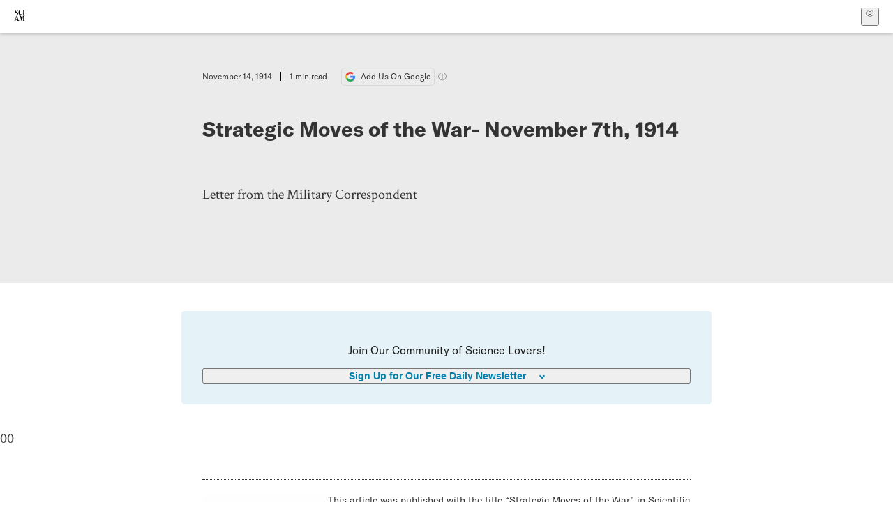

--- FILE ---
content_type: application/javascript; charset=UTF-8
request_url: https://www.scientificamerican.com/static/chunks/use-consent-DaLfk-Vs.js
body_size: 1078
content:
import{r as i,j as C}from"./vendor-react-B-Vyd1x7.js";import{a as p}from"./sciam-1pSxDIZ0.js";try{(function(){var e=typeof window<"u"?window:typeof global<"u"?global:typeof globalThis<"u"?globalThis:typeof self<"u"?self:{},n=new e.Error().stack;n&&(e._sentryDebugIds=e._sentryDebugIds||{},e._sentryDebugIds[n]="47879a06-f006-460a-ab00-346e004728a5",e._sentryDebugIdIdentifier="sentry-dbid-47879a06-f006-460a-ab00-346e004728a5")})()}catch{}const _=()=>{const e=i.useContext(f);if(!e)throw new Error("useConsent must be used within the ConsentProvider");return e},f=i.createContext({snccSdk:{current:null},initialConsent:null,consent:{C01:!0,C02:null,C03:null,C04:null,C05:null,C06:null},consentUiVisible:!1,consentRequired:null,consentReady:!1,consentError:null,consentInitialized:!1,consentBlocked:null});function y(){const{snccSdk:e,error:n,ready:t}=b(),s=v(),c=g(null),o=S(s.dismissed),r=E(o.visible);return{snccSdk:e,initialConsent:c.initial,consent:c.current||{C01:!0,C02:null,C03:null,C04:null,C05:null,C06:null},consentInitialized:c.initialized,consentReady:t,consentError:n,consentUiVisible:o.visible,consentRequired:typeof o.dismissed=="boolean"?!o.dismissed:null,consentBlocked:r}}const L=({children:e})=>{const n=y();return C.jsx(f.Provider,{value:n,children:e})},b=()=>{const e=i.useRef(null),[n,t]=i.useState(null),[s,c]=i.useState(!1);return i.useEffect(()=>{let o=!1;async function r(){typeof window.sncc=="object"&&(e.current=window.sncc);try{e.current=await w()}catch(a){console.error("Failed to load SNCC SDK:",a),o||t(a)}o||c(!0)}return r(),()=>{o=!0}},[]),{snccSdk:e,error:n,ready:s}},v=()=>{const e=decodeURIComponent(p.get("sncc")||"");try{const n=new URLSearchParams(e);return{policy:n.get("P"),consent:n.get("C"),dismissed:n.get("D")==="true"}}catch{return null}};function w(){return new Promise((e,n)=>{if(window.sncc&&typeof window.sncc.consent=="function")return e(window.sncc);if(window.sncc===null)return n(new Error("SNCC (Springer Nature CMP) is not available"));const t=()=>{window.removeEventListener("sncc:initialise",t),window.removeEventListener("script-error",s),e(window.sncc)},s=c=>{c.detail.script==="sncc"&&(window.removeEventListener("sncc:initialise",t),window.removeEventListener("script-error",s),n(new Error("Failed to load SNCC script")))};window.addEventListener("sncc:initialise",t),window.addEventListener("script-error",s)})}const E=(e=!1)=>{const[n,t]=i.useState(null);return i.useEffect(()=>{let s=!1;return w().then(()=>!s&&t(!1)).catch(()=>!s&&t("script")),()=>{s=!0}},[]),i.useEffect(()=>{if(!e)return;const s=document.getElementById("cc-banner-label");if(!s)return t("dom");typeof s.checkVisibility!="function"&&t(null),requestAnimationFrame(()=>{const c=s.checkVisibility({checkOpacity:!0,checkVisibilityCSS:!0,contentVisibilityAuto:!0});t(c?!1:"style")})},[e]),n},S=(e=!1)=>{const[n,t]=i.useState(!1),[s,c]=i.useState(null);return i.useEffect(()=>{const o=["banner_visible","manage_cookie_preferences"],r=["accept_all_cookies","reject_non_essential_cookies","save_cookie_preferences","close_cookie_preferences"],a=window?.dataLayer||[];for(const u of a){const l=u?.["cmp.eventName"];l&&(o.includes(l)?t(!0):r.includes(l)&&(t(!1),c(!0)))}function d(u){console.log("[useConsent] interaction",u.detail),o.includes(u.detail.name)?t(!0):r.includes(u.detail.name)&&(t(!1),c(!0))}return document.addEventListener("sncc:interaction",d),()=>{document.removeEventListener("sncc:interaction",d)}},[]),{visible:n,dismissed:s??e}},g=e=>{const[n,t]=i.useState(!1),[s,c]=i.useState(e),[o,r]=i.useState(e);return i.useEffect(()=>{const a=window.sncc?.consent()||null;a&&(t(!0),c(a),r(a));function d(l){console.log("[useConsent] initialise",l.detail),t(!0),c(l.detail),r(l.detail)}function u(l){console.log("[useConsent] update",l.detail),r(m=>({...m,...l.detail}))}return document.addEventListener("sncc:initialise",d),document.addEventListener("sncc:update",u),()=>{document.removeEventListener("sncc:initialise",d),document.removeEventListener("sncc:update",u)}},[]),{initialized:n,initial:s||e,current:o||e}};export{L as C,_ as u};
//# sourceMappingURL=use-consent-DaLfk-Vs.js.map


--- FILE ---
content_type: application/javascript; charset=UTF-8
request_url: https://www.scientificamerican.com/static/bundle.DJlihQax.js
body_size: 41163
content:
const __vite__mapDeps=(i,m=__vite__mapDeps,d=(m.f||(m.f=["404.Bfpv-0ga.js","chunks/vendor-react-B-Vyd1x7.js","chunks/DefaultLayout-C8oFdhsu.js","chunks/Header-BNuBAe7s.js","chunks/use-chargebee-DJ6WCe59.js","chunks/sciam-1pSxDIZ0.js","chunks/use-auth-D0jHLMiK.js","chunks/use-user-iDs_oTUG.js","chunks/storage-1WketebU.js","chunks/sciam-BxvKF5r2.js","assets/Header-CrA2yIJ8.css","assets/DefaultLayout-DEYi769u.css","assets/404-B6soE1no.css","accessibility-statement.bhSUNFpZ.js","chunks/Header-CbPvJQej.js","assets/Header-CRsy5hbB.css","chunks/static.module-bsuNMn3Q.js","assets/static-D5zHLXY2.css","assets/accessibility-statement-o2yUu9iM.css","account-debug.BKLeNb0-.js","chunks/Form-6skJQwV4.js","chunks/use-plan-BRZfVoP_.js","chunks/Input-BwfyQwl2.js","assets/Input-C57946EV.css","chunks/Notice-BYlhtSfp.js","assets/Notice-50a09HKn.css","assets/Form-dO7o8MWz.css","chunks/Debug-cWvU5rPX.js","chunks/index-JOQ5PiGO.js","chunks/use-cart-DnK7FpDe.js","assets/Debug-BwOtr5nN.css","chunks/PageHeader-oM2jDJPf.js","assets/PageHeader-uiYGStmB.css","assets/account-debug-B1GwWa4w.css","account-link.Bs9UQjiH.js","chunks/index-CubHzhmN.js","assets/index-tn0RQdqM.css","chunks/BlueNotice-DLIo_qzm.js","assets/BlueNotice-BfR9KK_z.css","assets/account-link-CHapVY1Z.css","account.B6s8vo-l.js","chunks/data-Fz6Fm2rS.js","chunks/use-piano-auth-sync-token-C6YHfcIS.js","assets/account-fEp_J7Hw.css","archive.BUVDxy7c.js","chunks/ArticleList-DU6NqeDk.js","chunks/chunk-rE18TiHF.js","assets/C52LWZEX.css","chunks/chunk-aYmXPMG-.js","chunks/ArticleDisplay-D0Skt9vi.js","chunks/images-CniS2BDO.js","chunks/preload-helper-MnokBkrb.js","assets/images--Rm_Dt2j.css","chunks/Kicker-DwlBh06g.js","assets/Kicker-BuYKkL60.css","assets/ArticleDisplay-CkAgyHRP.css","assets/ArticleList-CbosH0t6.css","chunks/Pagination-CtJaQNIe.js","assets/Pagination-TGV8zjfR.css","chunks/ExploreTopics-lrficbHV.js","assets/ExploreTopics-BfzsiatO.css","assets/archive-CA0uK2Ff.css","article.DnMFNUWP.js","chunks/Article-CBSNK_56.js","chunks/Article.module-BLS5VPHV.js","chunks/index-BGHuFOz2.js","chunks/legal-DTALFXWJ.js","chunks/datalayer-BUxHYK4X.js","chunks/DynamicLabelInput-D7mxT1Kr.js","assets/DynamicLabelInput-DwXtCBSS.css","chunks/jsxUtils-DrDmkebI.js","chunks/use-consent-DaLfk-Vs.js","assets/index-5Au9tkUb.css","chunks/Body-DuXHZ4yo.js","assets/Body-Dua_D-CD.css","chunks/constants-ER4UStkW.js","chunks/TalkIcon-BkRp2G9Z.js","assets/TalkIcon-CYQQg01-.css","chunks/SubmitPostModule-BZY2FP3W.js","assets/SubmitPostModule-B9Sd6hTZ.css","assets/Article-DIE7IuKC.css","chunks/useOverlay-D-ocqjaO.js","chunks/ColumnSignup-IGuyKzmh.js","assets/ColumnSignup-BgAU8OG1.css","assets/Article-BJfUwIuQ.css","chunks/use-count-3NU5x6Gn.js","chunks/tally-BPkw6UlL.js","chunks/tracking-CLuDOdkA.js","assets/article-vaVZbeOi.css","authentication.CShHO8bY.js","chunks/provider-C5rkHvIx.js","assets/authentication-CQhWG984.css","author.By8JFwcJ.js","checkout.BmQg8Slx.js","assets/checkout-CZcWpQIP.css","collections.CvZO3Nvx.js","column.CCbaf2Ch.js","consent-debug.CVD3QR0k.js","chunks/style.module-DiGWCrvk.js","assets/style-Aj5IoqPa.css","custom-media-article.CXTmtSIj.js","custom-media-hub.ter7Pbgy.js","discussion-list.BzmpO0Kt.js","chunks/Pagination-CFXkXrU6.js","assets/Pagination-CYn4-hvh.css","assets/discussion-list-BM1zQbiy.css","discussion-page.DonsaGeV.js","assets/discussion-page-DngjePhg.css","ebooks.d1PZpe8F.js","ebooks.module.DzUqXyMl.js","assets/ebooks-4ZmO61QJ.css","email-preferences.CiNQt0bI.js","assets/email-preferences-B1UakCuN.css","empty.C5oxBsCX.js","game-series.BJtMRS79.js","assets/game-series-B6MRn5-F.css","game.CRESSQcG.js","assets/game-slM9-H8g.css","get-sciam-subgrid.ybUJbI6C.js","chunks/pricing-Dl-ctKaU.js","chunks/Faq-D0dz7GNC.js","assets/Faq-C5tQp_kF.css","assets/get-sciam-subgrid-Blygwxi8.css","gift-sub-email-form.DkB-gBU-.js","chunks/redeem-gift.module-DPEnU52x.js","assets/redeem-gift-3aWirFkt.css","home.DrIR25vg.js","chunks/IssuePage-HU-yjlhR.js","assets/IssuePage-Dma76Cl0.css","assets/home-BRS_Jb4O.css","institutional-access.Bx3yg_1a.js","assets/institutional-access-armdROt9.css","issue.BatGS5Xs.js","issues.B1UkfhSN.js","assets/issues-DBsCWyZd.css","latest-issue.C-jlK7OE.js","assets/latest-issue-CRJC1Y3T.css","newsletters.DWfc5-m4.js","assets/newsletters-BmD-rwuM.css","oneoff-nps-survey.DQwiyr9i.js","assets/oneoff-nps-survey-jZpPNizb.css","oneoff_continue_emails.DYifYzvd.js","assets/oneoff_continue_emails-DKlXNPMN.css","oneoff_gamespecial.CAEPKDae.js","assets/oneoff_gamespecial-B7XgAa8c.css","page.vFhz1lo3.js","chunks/TravelFooter-ckEMg5Cz.js","assets/TravelFooter-UPiw3vhI.css","assets/page-BszA1sKT.css","past-trips.NSlRwx1C.js","chunks/TravelSubHeader-C7y0jOX_.js","assets/TravelSubHeader-GF1Qoy8X.css","chunks/TripListing-CNLre1Mz.js","assets/TripListing-CZyt24HO.css","past-trips.module.97JtUNUP.js","assets/past-trips-XTCzHCSu.css","piano-debug.DXUYSCS9.js","playground.CpQ0bBcd.js","podcast-series.C9Z1tTiQ.js","chunks/PodcastList-CWfBHIoU.js","assets/PodcastList-BYhTx-Bw.css","assets/podcast-series-Be0aZbal.css","podcast.CttpAsoq.js","podcast.module.DlvkCNIi.js","assets/podcast-DG6uEq0d.css","press.BcDFugWP.js","assets/press-CAUB_Y_V.css","redeem-gift.B335vLJY.js","assets/redeem-gift-TKptMZhI.css","renew.D8EZQ8AM.js","assets/renew-BtGJbxGm.css","success.D28mgfZq.js","assets/success-BzJw_xir.css","trip._F9j2liR.js","chunks/TravelHeader-D1tunTAN.js","assets/TravelHeader-Dm_yQzg5.css","trip.module.DBERSByJ.js","assets/trip-J_FioYW3.css","assets/trip-Cifn9-nK.css","upcoming-trips.DREqPlWe.js","upcoming-trips.module.Cb92zmRg.js","assets/upcoming-trips-VT1qIPLb.css","upgrade-offer.B_dJr0wH.js","assets/upgrade-offer-DEKduZG0.css"])))=>i.map(i=>d[i]);
import{_ as g}from"./chunks/preload-helper-MnokBkrb.js";import{r as D,x as as,j as b,y as cs}from"./chunks/vendor-react-B-Vyd1x7.js";import{i as us,p as ds,P as ls,w as fs,x as ps,_ as K,J as ms,y as Ct}from"./chunks/sciam-1pSxDIZ0.js";import{d as _s,e as hs,P as gs,p as ys,q as Es,r as Ss}from"./chunks/use-auth-D0jHLMiK.js";import{p as j}from"./chunks/datalayer-BUxHYK4X.js";import{u as bs,P as vs,G as Is,A as Ts,c as ws,s as Rs}from"./chunks/use-chargebee-DJ6WCe59.js";import{S as G}from"./chunks/storage-1WketebU.js";import{a as As}from"./chunks/use-cart-DnK7FpDe.js";import{u as Ds,E as Os}from"./chunks/use-count-3NU5x6Gn.js";import{C as Ps}from"./chunks/use-consent-DaLfk-Vs.js";import{P as xs}from"./chunks/provider-C5rkHvIx.js";import{O as ks,s as Cs}from"./chunks/useOverlay-D-ocqjaO.js";import{U as Ns}from"./chunks/use-user-iDs_oTUG.js";import{c as Ls,a as Ms}from"./chunks/gtm-DFC2mpkD.js";import"./chunks/use-plan-BRZfVoP_.js";import"./chunks/tally-BPkw6UlL.js";try{(function(){var e=typeof window<"u"?window:typeof global<"u"?global:typeof globalThis<"u"?globalThis:typeof self<"u"?self:{},t=new e.Error().stack;t&&(e._sentryDebugIds=e._sentryDebugIds||{},e._sentryDebugIds[t]="b2510655-5fae-4c12-9d64-feeb3fc4078a",e._sentryDebugIdIdentifier="sentry-dbid-b2510655-5fae-4c12-9d64-feeb3fc4078a")})()}catch{}function js(e,t){for(var n=0;n<t.length;n++){const r=t[n];if(typeof r!="string"&&!Array.isArray(r)){for(const s in r)if(s!=="default"&&!(s in e)){const o=Object.getOwnPropertyDescriptor(r,s);o&&Object.defineProperty(e,s,o.get?o:{enumerable:!0,get:()=>r[s]})}}}return Object.freeze(Object.defineProperty(e,Symbol.toStringTag,{value:"Module"}))}(function(){const t=document.createElement("link").relList;if(t&&t.supports&&t.supports("modulepreload"))return;for(const s of document.querySelectorAll('link[rel="modulepreload"]'))r(s);new MutationObserver(s=>{for(const o of s)if(o.type==="childList")for(const i of o.addedNodes)i.tagName==="LINK"&&i.rel==="modulepreload"&&r(i)}).observe(document,{childList:!0,subtree:!0});function n(s){const o={};return s.integrity&&(o.integrity=s.integrity),s.referrerPolicy&&(o.referrerPolicy=s.referrerPolicy),s.crossOrigin==="use-credentials"?o.credentials="include":s.crossOrigin==="anonymous"?o.credentials="omit":o.credentials="same-origin",o}function r(s){if(s.ep)return;s.ep=!0;const o=n(s);fetch(s.href,o)}})();const $s=(e,t,n)=>{const r=e[t];return r?typeof r=="function"?r():Promise.resolve(r):new Promise((s,o)=>{(typeof queueMicrotask=="function"?queueMicrotask:setTimeout)(o.bind(null,new Error("Unknown variable dynamic import: "+t+(t.split("/").length!==n?". Note that variables only represent file names one level deep.":""))))})},h=typeof __SENTRY_DEBUG__>"u"||__SENTRY_DEBUG__,S=globalThis,Z="10.20.0";function fe(){return We(S),S}function We(e){const t=e.__SENTRY__=e.__SENTRY__||{};return t.version=t.version||Z,t[Z]=t[Z]||{}}function pe(e,t,n=S){const r=n.__SENTRY__=n.__SENTRY__||{},s=r[Z]=r[Z]||{};return s[e]||(s[e]=t())}const Fs=["debug","info","warn","error","log","assert","trace"],Us="Sentry Logger ",Fe={};function me(e){if(!("console"in S))return e();const t=S.console,n={},r=Object.keys(Fe);r.forEach(s=>{const o=Fe[s];n[s]=t[s],t[s]=o});try{return e()}finally{r.forEach(s=>{t[s]=n[s]})}}function Bs(){Lt().enabled=!0}function Hs(){Lt().enabled=!1}function rr(){return Lt().enabled}function Vs(...e){Nt("log",...e)}function qs(...e){Nt("warn",...e)}function Gs(...e){Nt("error",...e)}function Nt(e,...t){h&&rr()&&me(()=>{S.console[e](`${Us}[${e}]:`,...t)})}function Lt(){return h?pe("loggerSettings",()=>({enabled:!1})):{enabled:!1}}const m={enable:Bs,disable:Hs,isEnabled:rr,log:Vs,warn:qs,error:Gs},sr=50,Q="?",Qt=/\(error: (.*)\)/,en=/captureMessage|captureException/;function or(...e){const t=e.sort((n,r)=>n[0]-r[0]).map(n=>n[1]);return(n,r=0,s=0)=>{const o=[],i=n.split(`
`);for(let a=r;a<i.length;a++){let c=i[a];c.length>1024&&(c=c.slice(0,1024));const u=Qt.test(c)?c.replace(Qt,"$1"):c;if(!u.match(/\S*Error: /)){for(const d of t){const l=d(u);if(l){o.push(l);break}}if(o.length>=sr+s)break}}return zs(o.slice(s))}}function Ws(e){return Array.isArray(e)?or(...e):e}function zs(e){if(!e.length)return[];const t=Array.from(e);return/sentryWrapped/.test(Pe(t).function||"")&&t.pop(),t.reverse(),en.test(Pe(t).function||"")&&(t.pop(),en.test(Pe(t).function||"")&&t.pop()),t.slice(0,sr).map(n=>({...n,filename:n.filename||Pe(t).filename,function:n.function||Q}))}function Pe(e){return e[e.length-1]||{}}const Qe="<anonymous>";function W(e){try{return!e||typeof e!="function"?Qe:e.name||Qe}catch{return Qe}}function tn(e){const t=e.exception;if(t){const n=[];try{return t.values.forEach(r=>{r.stacktrace.frames&&n.push(...r.stacktrace.frames)}),n}catch{return}}}const Ne={},nn={};function te(e,t){Ne[e]=Ne[e]||[],Ne[e].push(t)}function ne(e,t){if(!nn[e]){nn[e]=!0;try{t()}catch(n){h&&m.error(`Error while instrumenting ${e}`,n)}}}function L(e,t){const n=e&&Ne[e];if(n)for(const r of n)try{r(t)}catch(s){h&&m.error(`Error while triggering instrumentation handler.
Type: ${e}
Name: ${W(r)}
Error:`,s)}}let et=null;function Ys(e){const t="error";te(t,e),ne(t,Ks)}function Ks(){et=S.onerror,S.onerror=function(e,t,n,r,s){return L("error",{column:r,error:s,line:n,msg:e,url:t}),et?et.apply(this,arguments):!1},S.onerror.__SENTRY_INSTRUMENTED__=!0}let tt=null;function Js(e){const t="unhandledrejection";te(t,e),ne(t,Xs)}function Xs(){tt=S.onunhandledrejection,S.onunhandledrejection=function(e){return L("unhandledrejection",e),tt?tt.apply(this,arguments):!0},S.onunhandledrejection.__SENTRY_INSTRUMENTED__=!0}const ir=Object.prototype.toString;function ze(e){switch(ir.call(e)){case"[object Error]":case"[object Exception]":case"[object DOMException]":case"[object WebAssembly.Exception]":return!0;default:return z(e,Error)}}function _e(e,t){return ir.call(e)===`[object ${t}]`}function ar(e){return _e(e,"ErrorEvent")}function rn(e){return _e(e,"DOMError")}function Zs(e){return _e(e,"DOMException")}function H(e){return _e(e,"String")}function Mt(e){return typeof e=="object"&&e!==null&&"__sentry_template_string__"in e&&"__sentry_template_values__"in e}function Ye(e){return e===null||Mt(e)||typeof e!="object"&&typeof e!="function"}function Ee(e){return _e(e,"Object")}function Ke(e){return typeof Event<"u"&&z(e,Event)}function Qs(e){return typeof Element<"u"&&z(e,Element)}function eo(e){return _e(e,"RegExp")}function Te(e){return!!(e?.then&&typeof e.then=="function")}function to(e){return Ee(e)&&"nativeEvent"in e&&"preventDefault"in e&&"stopPropagation"in e}function z(e,t){try{return e instanceof t}catch{return!1}}function cr(e){return!!(typeof e=="object"&&e!==null&&(e.__isVue||e._isVue))}function no(e){return typeof Request<"u"&&z(e,Request)}const jt=S,ro=80;function ur(e,t={}){if(!e)return"<unknown>";try{let n=e;const r=5,s=[];let o=0,i=0;const a=" > ",c=a.length;let u;const d=Array.isArray(t)?t:t.keyAttrs,l=!Array.isArray(t)&&t.maxStringLength||ro;for(;n&&o++<r&&(u=so(n,d),!(u==="html"||o>1&&i+s.length*c+u.length>=l));)s.push(u),i+=u.length,n=n.parentNode;return s.reverse().join(a)}catch{return"<unknown>"}}function so(e,t){const n=e,r=[];if(!n?.tagName)return"";if(jt.HTMLElement&&n instanceof HTMLElement&&n.dataset){if(n.dataset.sentryComponent)return n.dataset.sentryComponent;if(n.dataset.sentryElement)return n.dataset.sentryElement}r.push(n.tagName.toLowerCase());const s=t?.length?t.filter(i=>n.getAttribute(i)).map(i=>[i,n.getAttribute(i)]):null;if(s?.length)s.forEach(i=>{r.push(`[${i[0]}="${i[1]}"]`)});else{n.id&&r.push(`#${n.id}`);const i=n.className;if(i&&H(i)){const a=i.split(/\s+/);for(const c of a)r.push(`.${c}`)}}const o=["aria-label","type","name","title","alt"];for(const i of o){const a=n.getAttribute(i);a&&r.push(`[${i}="${a}"]`)}return r.join("")}function $t(){try{return jt.document.location.href}catch{return""}}function oo(e){if(!jt.HTMLElement)return null;let t=e;const n=5;for(let r=0;r<n;r++){if(!t)return null;if(t instanceof HTMLElement){if(t.dataset.sentryComponent)return t.dataset.sentryComponent;if(t.dataset.sentryElement)return t.dataset.sentryElement}t=t.parentNode}return null}function Ue(e,t=0){return typeof e!="string"||t===0||e.length<=t?e:`${e.slice(0,t)}...`}function sn(e,t){if(!Array.isArray(e))return"";const n=[];for(let r=0;r<e.length;r++){const s=e[r];try{cr(s)?n.push("[VueViewModel]"):n.push(String(s))}catch{n.push("[value cannot be serialized]")}}return n.join(t)}function Le(e,t,n=!1){return H(e)?eo(t)?t.test(e):H(t)?n?e===t:e.includes(t):!1:!1}function Je(e,t=[],n=!1){return t.some(r=>Le(e,r,n))}function O(e,t,n){if(!(t in e))return;const r=e[t];if(typeof r!="function")return;const s=n(r);typeof s=="function"&&dr(s,r);try{e[t]=s}catch{h&&m.log(`Failed to replace method "${t}" in object`,e)}}function C(e,t,n){try{Object.defineProperty(e,t,{value:n,writable:!0,configurable:!0})}catch{h&&m.log(`Failed to add non-enumerable property "${t}" to object`,e)}}function dr(e,t){try{const n=t.prototype||{};e.prototype=t.prototype=n,C(e,"__sentry_original__",t)}catch{}}function Ft(e){return e.__sentry_original__}function lr(e){if(ze(e))return{message:e.message,name:e.name,stack:e.stack,...an(e)};if(Ke(e)){const t={type:e.type,target:on(e.target),currentTarget:on(e.currentTarget),...an(e)};return typeof CustomEvent<"u"&&z(e,CustomEvent)&&(t.detail=e.detail),t}else return e}function on(e){try{return Qs(e)?ur(e):Object.prototype.toString.call(e)}catch{return"<unknown>"}}function an(e){if(typeof e=="object"&&e!==null){const t={};for(const n in e)Object.prototype.hasOwnProperty.call(e,n)&&(t[n]=e[n]);return t}else return{}}function io(e,t=40){const n=Object.keys(lr(e));n.sort();const r=n[0];if(!r)return"[object has no keys]";if(r.length>=t)return Ue(r,t);for(let s=n.length;s>0;s--){const o=n.slice(0,s).join(", ");if(!(o.length>t))return s===n.length?o:Ue(o,t)}return""}function ao(){const e=S;return e.crypto||e.msCrypto}function k(e=ao()){let t=()=>Math.random()*16;try{if(e?.randomUUID)return e.randomUUID().replace(/-/g,"");e?.getRandomValues&&(t=()=>{const n=new Uint8Array(1);return e.getRandomValues(n),n[0]})}catch{}return("10000000100040008000"+1e11).replace(/[018]/g,n=>(n^(t()&15)>>n/4).toString(16))}function fr(e){return e.exception?.values?.[0]}function X(e){const{message:t,event_id:n}=e;if(t)return t;const r=fr(e);return r?r.type&&r.value?`${r.type}: ${r.value}`:r.type||r.value||n||"<unknown>":n||"<unknown>"}function lt(e,t,n){const r=e.exception=e.exception||{},s=r.values=r.values||[],o=s[0]=s[0]||{};o.value||(o.value=t||""),o.type||(o.type="Error")}function ae(e,t){const n=fr(e);if(!n)return;const r={type:"generic",handled:!0},s=n.mechanism;if(n.mechanism={...r,...s,...t},t&&"data"in t){const o={...s?.data,...t.data};n.mechanism.data=o}}function cn(e){if(co(e))return!0;try{C(e,"__sentry_captured__",!0)}catch{}return!1}function co(e){try{return e.__sentry_captured__}catch{}}const pr=1e3;function we(){return Date.now()/pr}function uo(){const{performance:e}=S;if(!e?.now||!e.timeOrigin)return we;const t=e.timeOrigin;return()=>(t+e.now())/pr}let un;function P(){return(un??(un=uo()))()}function lo(e){const t=P(),n={sid:k(),init:!0,timestamp:t,started:t,duration:0,status:"ok",errors:0,ignoreDuration:!1,toJSON:()=>po(n)};return e&&ce(n,e),n}function ce(e,t={}){if(t.user&&(!e.ipAddress&&t.user.ip_address&&(e.ipAddress=t.user.ip_address),!e.did&&!t.did&&(e.did=t.user.id||t.user.email||t.user.username)),e.timestamp=t.timestamp||P(),t.abnormal_mechanism&&(e.abnormal_mechanism=t.abnormal_mechanism),t.ignoreDuration&&(e.ignoreDuration=t.ignoreDuration),t.sid&&(e.sid=t.sid.length===32?t.sid:k()),t.init!==void 0&&(e.init=t.init),!e.did&&t.did&&(e.did=`${t.did}`),typeof t.started=="number"&&(e.started=t.started),e.ignoreDuration)e.duration=void 0;else if(typeof t.duration=="number")e.duration=t.duration;else{const n=e.timestamp-e.started;e.duration=n>=0?n:0}t.release&&(e.release=t.release),t.environment&&(e.environment=t.environment),!e.ipAddress&&t.ipAddress&&(e.ipAddress=t.ipAddress),!e.userAgent&&t.userAgent&&(e.userAgent=t.userAgent),typeof t.errors=="number"&&(e.errors=t.errors),t.status&&(e.status=t.status)}function fo(e,t){let n={};e.status==="ok"&&(n={status:"exited"}),ce(e,n)}function po(e){return{sid:`${e.sid}`,init:e.init,started:new Date(e.started*1e3).toISOString(),timestamp:new Date(e.timestamp*1e3).toISOString(),status:e.status,errors:e.errors,did:typeof e.did=="number"||typeof e.did=="string"?`${e.did}`:void 0,duration:e.duration,abnormal_mechanism:e.abnormal_mechanism,attrs:{release:e.release,environment:e.environment,ip_address:e.ipAddress,user_agent:e.userAgent}}}function Re(e,t,n=2){if(!t||typeof t!="object"||n<=0)return t;if(e&&Object.keys(t).length===0)return e;const r={...e};for(const s in t)Object.prototype.hasOwnProperty.call(t,s)&&(r[s]=Re(r[s],t[s],n-1));return r}function Be(){return k()}function Xe(){return k().substring(16)}const ft="_sentrySpan";function pt(e,t){t?C(e,ft,t):delete e[ft]}function He(e){return e[ft]}const mo=100;class ${constructor(){this._notifyingListeners=!1,this._scopeListeners=[],this._eventProcessors=[],this._breadcrumbs=[],this._attachments=[],this._user={},this._tags={},this._extra={},this._contexts={},this._sdkProcessingMetadata={},this._propagationContext={traceId:Be(),sampleRand:Math.random()}}clone(){const t=new $;return t._breadcrumbs=[...this._breadcrumbs],t._tags={...this._tags},t._extra={...this._extra},t._contexts={...this._contexts},this._contexts.flags&&(t._contexts.flags={values:[...this._contexts.flags.values]}),t._user=this._user,t._level=this._level,t._session=this._session,t._transactionName=this._transactionName,t._fingerprint=this._fingerprint,t._eventProcessors=[...this._eventProcessors],t._attachments=[...this._attachments],t._sdkProcessingMetadata={...this._sdkProcessingMetadata},t._propagationContext={...this._propagationContext},t._client=this._client,t._lastEventId=this._lastEventId,pt(t,He(this)),t}setClient(t){this._client=t}setLastEventId(t){this._lastEventId=t}getClient(){return this._client}lastEventId(){return this._lastEventId}addScopeListener(t){this._scopeListeners.push(t)}addEventProcessor(t){return this._eventProcessors.push(t),this}setUser(t){return this._user=t||{email:void 0,id:void 0,ip_address:void 0,username:void 0},this._session&&ce(this._session,{user:t}),this._notifyScopeListeners(),this}getUser(){return this._user}setTags(t){return this._tags={...this._tags,...t},this._notifyScopeListeners(),this}setTag(t,n){return this._tags={...this._tags,[t]:n},this._notifyScopeListeners(),this}setExtras(t){return this._extra={...this._extra,...t},this._notifyScopeListeners(),this}setExtra(t,n){return this._extra={...this._extra,[t]:n},this._notifyScopeListeners(),this}setFingerprint(t){return this._fingerprint=t,this._notifyScopeListeners(),this}setLevel(t){return this._level=t,this._notifyScopeListeners(),this}setTransactionName(t){return this._transactionName=t,this._notifyScopeListeners(),this}setContext(t,n){return n===null?delete this._contexts[t]:this._contexts[t]=n,this._notifyScopeListeners(),this}setSession(t){return t?this._session=t:delete this._session,this._notifyScopeListeners(),this}getSession(){return this._session}update(t){if(!t)return this;const n=typeof t=="function"?t(this):t,r=n instanceof $?n.getScopeData():Ee(n)?t:void 0,{tags:s,extra:o,user:i,contexts:a,level:c,fingerprint:u=[],propagationContext:d}=r||{};return this._tags={...this._tags,...s},this._extra={...this._extra,...o},this._contexts={...this._contexts,...a},i&&Object.keys(i).length&&(this._user=i),c&&(this._level=c),u.length&&(this._fingerprint=u),d&&(this._propagationContext=d),this}clear(){return this._breadcrumbs=[],this._tags={},this._extra={},this._user={},this._contexts={},this._level=void 0,this._transactionName=void 0,this._fingerprint=void 0,this._session=void 0,pt(this,void 0),this._attachments=[],this.setPropagationContext({traceId:Be(),sampleRand:Math.random()}),this._notifyScopeListeners(),this}addBreadcrumb(t,n){const r=typeof n=="number"?n:mo;if(r<=0)return this;const s={timestamp:we(),...t,message:t.message?Ue(t.message,2048):t.message};return this._breadcrumbs.push(s),this._breadcrumbs.length>r&&(this._breadcrumbs=this._breadcrumbs.slice(-r),this._client?.recordDroppedEvent("buffer_overflow","log_item")),this._notifyScopeListeners(),this}getLastBreadcrumb(){return this._breadcrumbs[this._breadcrumbs.length-1]}clearBreadcrumbs(){return this._breadcrumbs=[],this._notifyScopeListeners(),this}addAttachment(t){return this._attachments.push(t),this}clearAttachments(){return this._attachments=[],this}getScopeData(){return{breadcrumbs:this._breadcrumbs,attachments:this._attachments,contexts:this._contexts,tags:this._tags,extra:this._extra,user:this._user,level:this._level,fingerprint:this._fingerprint||[],eventProcessors:this._eventProcessors,propagationContext:this._propagationContext,sdkProcessingMetadata:this._sdkProcessingMetadata,transactionName:this._transactionName,span:He(this)}}setSDKProcessingMetadata(t){return this._sdkProcessingMetadata=Re(this._sdkProcessingMetadata,t,2),this}setPropagationContext(t){return this._propagationContext=t,this}getPropagationContext(){return this._propagationContext}captureException(t,n){const r=n?.event_id||k();if(!this._client)return h&&m.warn("No client configured on scope - will not capture exception!"),r;const s=new Error("Sentry syntheticException");return this._client.captureException(t,{originalException:t,syntheticException:s,...n,event_id:r},this),r}captureMessage(t,n,r){const s=r?.event_id||k();if(!this._client)return h&&m.warn("No client configured on scope - will not capture message!"),s;const o=new Error(t);return this._client.captureMessage(t,n,{originalException:t,syntheticException:o,...r,event_id:s},this),s}captureEvent(t,n){const r=n?.event_id||k();return this._client?(this._client.captureEvent(t,{...n,event_id:r},this),r):(h&&m.warn("No client configured on scope - will not capture event!"),r)}_notifyScopeListeners(){this._notifyingListeners||(this._notifyingListeners=!0,this._scopeListeners.forEach(t=>{t(this)}),this._notifyingListeners=!1)}}function _o(){return pe("defaultCurrentScope",()=>new $)}function ho(){return pe("defaultIsolationScope",()=>new $)}class go{constructor(t,n){let r;t?r=t:r=new $;let s;n?s=n:s=new $,this._stack=[{scope:r}],this._isolationScope=s}withScope(t){const n=this._pushScope();let r;try{r=t(n)}catch(s){throw this._popScope(),s}return Te(r)?r.then(s=>(this._popScope(),s),s=>{throw this._popScope(),s}):(this._popScope(),r)}getClient(){return this.getStackTop().client}getScope(){return this.getStackTop().scope}getIsolationScope(){return this._isolationScope}getStackTop(){return this._stack[this._stack.length-1]}_pushScope(){const t=this.getScope().clone();return this._stack.push({client:this.getClient(),scope:t}),t}_popScope(){return this._stack.length<=1?!1:!!this._stack.pop()}}function ue(){const e=fe(),t=We(e);return t.stack=t.stack||new go(_o(),ho())}function yo(e){return ue().withScope(e)}function Eo(e,t){const n=ue();return n.withScope(()=>(n.getStackTop().scope=e,t(e)))}function dn(e){return ue().withScope(()=>e(ue().getIsolationScope()))}function So(){return{withIsolationScope:dn,withScope:yo,withSetScope:Eo,withSetIsolationScope:(e,t)=>dn(t),getCurrentScope:()=>ue().getScope(),getIsolationScope:()=>ue().getIsolationScope()}}function Ae(e){const t=We(e);return t.acs?t.acs:So()}function N(){const e=fe();return Ae(e).getCurrentScope()}function Y(){const e=fe();return Ae(e).getIsolationScope()}function bo(){return pe("globalScope",()=>new $)}function De(...e){const t=fe(),n=Ae(t);if(e.length===2){const[r,s]=e;return r?n.withSetScope(r,s):n.withScope(s)}return n.withScope(e[0])}function I(){return N().getClient()}function vo(e){const t=e.getPropagationContext(),{traceId:n,parentSpanId:r,propagationSpanId:s}=t,o={trace_id:n,span_id:s||Xe()};return r&&(o.parent_span_id=r),o}const Ve="sentry.source",mr="sentry.sample_rate",Io="sentry.previous_trace_sample_rate",mt="sentry.op",oe="sentry.origin",_r="sentry.measurement_unit",hr="sentry.measurement_value",ln="sentry.custom_span_name",Ut="sentry.profile_id",Bt="sentry.exclusive_time",To=0,wo=1,gr="_sentryScope",yr="_sentryIsolationScope";function Ro(e){try{const t=S.WeakRef;if(typeof t=="function")return new t(e)}catch{}return e}function Ao(e){if(e){if(typeof e=="object"&&"deref"in e&&typeof e.deref=="function")try{return e.deref()}catch{return}return e}}function Do(e,t,n){e&&(C(e,yr,Ro(n)),C(e,gr,t))}function qe(e){const t=e;return{scope:t[gr],isolationScope:Ao(t[yr])}}const Oo="sentry-",Po=/^sentry-/;function xo(e){const t=ko(e);if(!t)return;const n=Object.entries(t).reduce((r,[s,o])=>{if(s.match(Po)){const i=s.slice(Oo.length);r[i]=o}return r},{});if(Object.keys(n).length>0)return n}function ko(e){if(!(!e||!H(e)&&!Array.isArray(e)))return Array.isArray(e)?e.reduce((t,n)=>{const r=fn(n);return Object.entries(r).forEach(([s,o])=>{t[s]=o}),t},{}):fn(e)}function fn(e){return e.split(",").map(t=>{const n=t.indexOf("=");if(n===-1)return[];const r=t.slice(0,n),s=t.slice(n+1);return[r,s].map(o=>{try{return decodeURIComponent(o.trim())}catch{return}})}).reduce((t,[n,r])=>(n&&r&&(t[n]=r),t),{})}const Co=/^o(\d+)\./,No=/^(?:(\w+):)\/\/(?:(\w+)(?::(\w+)?)?@)([\w.-]+)(?::(\d+))?\/(.+)/;function Lo(e){return e==="http"||e==="https"}function re(e,t=!1){const{host:n,path:r,pass:s,port:o,projectId:i,protocol:a,publicKey:c}=e;return`${a}://${c}${t&&s?`:${s}`:""}@${n}${o?`:${o}`:""}/${r&&`${r}/`}${i}`}function Mo(e){const t=No.exec(e);if(!t){me(()=>{console.error(`Invalid Sentry Dsn: ${e}`)});return}const[n,r,s="",o="",i="",a=""]=t.slice(1);let c="",u=a;const d=u.split("/");if(d.length>1&&(c=d.slice(0,-1).join("/"),u=d.pop()),u){const l=u.match(/^\d+/);l&&(u=l[0])}return Er({host:o,pass:s,path:c,projectId:u,port:i,protocol:n,publicKey:r})}function Er(e){return{protocol:e.protocol,publicKey:e.publicKey||"",pass:e.pass||"",host:e.host,port:e.port||"",path:e.path||"",projectId:e.projectId}}function jo(e){if(!h)return!0;const{port:t,projectId:n,protocol:r}=e;return["protocol","publicKey","host","projectId"].find(i=>e[i]?!1:(m.error(`Invalid Sentry Dsn: ${i} missing`),!0))?!1:n.match(/^\d+$/)?Lo(r)?t&&isNaN(parseInt(t,10))?(m.error(`Invalid Sentry Dsn: Invalid port ${t}`),!1):!0:(m.error(`Invalid Sentry Dsn: Invalid protocol ${r}`),!1):(m.error(`Invalid Sentry Dsn: Invalid projectId ${n}`),!1)}function $o(e){return e.match(Co)?.[1]}function Fo(e){const t=e.getOptions(),{host:n}=e.getDsn()||{};let r;return t.orgId?r=String(t.orgId):n&&(r=$o(n)),r}function Sr(e){const t=typeof e=="string"?Mo(e):Er(e);if(!(!t||!jo(t)))return t}function Ht(e){if(typeof e=="boolean")return Number(e);const t=typeof e=="string"?parseFloat(e):e;if(!(typeof t!="number"||isNaN(t)||t<0||t>1))return t}const br=0,Vt=1;let pn=!1;function Uo(e){const{spanId:t,traceId:n}=e.spanContext(),{data:r,op:s,parent_span_id:o,status:i,origin:a,links:c}=x(e);return{parent_span_id:o,span_id:t,trace_id:n,data:r,op:s,status:i,origin:a,links:c}}function Bo(e){const{spanId:t,traceId:n,isRemote:r}=e.spanContext(),s=r?t:x(e).parent_span_id,o=qe(e).scope,i=r?o?.getPropagationContext().propagationSpanId||Xe():t;return{parent_span_id:s,span_id:i,trace_id:n}}function vr(e){if(e&&e.length>0)return e.map(({context:{spanId:t,traceId:n,traceFlags:r,...s},attributes:o})=>({span_id:t,trace_id:n,sampled:r===Vt,attributes:o,...s}))}function ie(e){return typeof e=="number"?mn(e):Array.isArray(e)?e[0]+e[1]/1e9:e instanceof Date?mn(e.getTime()):P()}function mn(e){return e>9999999999?e/1e3:e}function x(e){if(Vo(e))return e.getSpanJSON();const{spanId:t,traceId:n}=e.spanContext();if(Ho(e)){const{attributes:r,startTime:s,name:o,endTime:i,status:a,links:c}=e,u="parentSpanId"in e?e.parentSpanId:"parentSpanContext"in e?e.parentSpanContext?.spanId:void 0;return{span_id:t,trace_id:n,data:r,description:o,parent_span_id:u,start_timestamp:ie(s),timestamp:ie(i)||void 0,status:Ir(a),op:r[mt],origin:r[oe],links:vr(c)}}return{span_id:t,trace_id:n,start_timestamp:0,data:{}}}function Ho(e){const t=e;return!!t.attributes&&!!t.startTime&&!!t.name&&!!t.endTime&&!!t.status}function Vo(e){return typeof e.getSpanJSON=="function"}function Oe(e){const{traceFlags:t}=e.spanContext();return t===Vt}function Ir(e){if(!(!e||e.code===To))return e.code===wo?"ok":e.message||"unknown_error"}const ye="_sentryChildSpans",_t="_sentryRootSpan";function Tr(e,t){const n=e[_t]||e;C(t,_t,n),e[ye]?e[ye].add(t):C(e,ye,new Set([t]))}function qo(e){const t=new Set;function n(r){if(!t.has(r)&&Oe(r)){t.add(r);const s=r[ye]?Array.from(r[ye]):[];for(const o of s)n(o)}}return n(e),Array.from(t)}function V(e){return e[_t]||e}function Go(){const e=fe(),t=Ae(e);return t.getActiveSpan?t.getActiveSpan():He(N())}function ht(){pn||(me(()=>{console.warn("[Sentry] Returning null from `beforeSendSpan` is disallowed. To drop certain spans, configure the respective integrations directly or use `ignoreSpans`.")}),pn=!0)}function qt(e){if(typeof __SENTRY_TRACING__=="boolean"&&!__SENTRY_TRACING__)return!1;const t=e||I()?.getOptions();return!!t&&(t.tracesSampleRate!=null||!!t.tracesSampler)}function _n(e){m.log(`Ignoring span ${e.op} - ${e.description} because it matches \`ignoreSpans\`.`)}function gt(e,t){if(!t?.length||!e.description)return!1;for(const n of t){if(zo(n)){if(Le(e.description,n))return h&&_n(e),!0;continue}if(!n.name&&!n.op)continue;const r=n.name?Le(e.description,n.name):!0,s=n.op?e.op&&Le(e.op,n.op):!0;if(r&&s)return h&&_n(e),!0}return!1}function Wo(e,t){const n=t.parent_span_id,r=t.span_id;if(n)for(const s of e)s.parent_span_id===r&&(s.parent_span_id=n)}function zo(e){return typeof e=="string"||e instanceof RegExp}const Gt="production",wr="_frozenDsc";function nt(e,t){C(e,wr,t)}function Rr(e,t){const n=t.getOptions(),{publicKey:r}=t.getDsn()||{},s={environment:n.environment||Gt,release:n.release,public_key:r,trace_id:e,org_id:Fo(t)};return t.emit("createDsc",s),s}function Yo(e,t){const n=t.getPropagationContext();return n.dsc||Rr(n.traceId,e)}function Se(e){const t=I();if(!t)return{};const n=V(e),r=x(n),s=r.data,o=n.spanContext().traceState,i=o?.get("sentry.sample_rate")??s[mr]??s[Io];function a(y){return(typeof i=="number"||typeof i=="string")&&(y.sample_rate=`${i}`),y}const c=n[wr];if(c)return a(c);const u=o?.get("sentry.dsc"),d=u&&xo(u);if(d)return a(d);const l=Rr(e.spanContext().traceId,t),_=s[Ve],f=r.description;return _!=="url"&&f&&(l.transaction=f),qt()&&(l.sampled=String(Oe(n)),l.sample_rand=o?.get("sentry.sample_rand")??qe(n).scope?.getPropagationContext().sampleRand.toString()),a(l),t.emit("createDsc",l,n),l}class Wt{constructor(t={}){this._traceId=t.traceId||Be(),this._spanId=t.spanId||Xe()}spanContext(){return{spanId:this._spanId,traceId:this._traceId,traceFlags:br}}end(t){}setAttribute(t,n){return this}setAttributes(t){return this}setStatus(t){return this}updateName(t){return this}isRecording(){return!1}addEvent(t,n,r){return this}addLink(t){return this}addLinks(t){return this}recordException(t,n){}}function B(e,t=100,n=1/0){try{return yt("",e,t,n)}catch(r){return{ERROR:`**non-serializable** (${r})`}}}function Ar(e,t=3,n=100*1024){const r=B(e,t);return Zo(r)>n?Ar(e,t-1,n):r}function yt(e,t,n=1/0,r=1/0,s=Qo()){const[o,i]=s;if(t==null||["boolean","string"].includes(typeof t)||typeof t=="number"&&Number.isFinite(t))return t;const a=Ko(e,t);if(!a.startsWith("[object "))return a;if(t.__sentry_skip_normalization__)return t;const c=typeof t.__sentry_override_normalization_depth__=="number"?t.__sentry_override_normalization_depth__:n;if(c===0)return a.replace("object ","");if(o(t))return"[Circular ~]";const u=t;if(u&&typeof u.toJSON=="function")try{const f=u.toJSON();return yt("",f,c-1,r,s)}catch{}const d=Array.isArray(t)?[]:{};let l=0;const _=lr(t);for(const f in _){if(!Object.prototype.hasOwnProperty.call(_,f))continue;if(l>=r){d[f]="[MaxProperties ~]";break}const y=_[f];d[f]=yt(f,y,c-1,r,s),l++}return i(t),d}function Ko(e,t){try{if(e==="domain"&&t&&typeof t=="object"&&t._events)return"[Domain]";if(e==="domainEmitter")return"[DomainEmitter]";if(typeof global<"u"&&t===global)return"[Global]";if(typeof window<"u"&&t===window)return"[Window]";if(typeof document<"u"&&t===document)return"[Document]";if(cr(t))return"[VueViewModel]";if(to(t))return"[SyntheticEvent]";if(typeof t=="number"&&!Number.isFinite(t))return`[${t}]`;if(typeof t=="function")return`[Function: ${W(t)}]`;if(typeof t=="symbol")return`[${String(t)}]`;if(typeof t=="bigint")return`[BigInt: ${String(t)}]`;const n=Jo(t);return/^HTML(\w*)Element$/.test(n)?`[HTMLElement: ${n}]`:`[object ${n}]`}catch(n){return`**non-serializable** (${n})`}}function Jo(e){const t=Object.getPrototypeOf(e);return t?.constructor?t.constructor.name:"null prototype"}function Xo(e){return~-encodeURI(e).split(/%..|./).length}function Zo(e){return Xo(JSON.stringify(e))}function Qo(){const e=new WeakSet;function t(r){return e.has(r)?!0:(e.add(r),!1)}function n(r){e.delete(r)}return[t,n]}function se(e,t=[]){return[e,t]}function ei(e,t){const[n,r]=e;return[n,[...r,t]]}function hn(e,t){const n=e[1];for(const r of n){const s=r[0].type;if(t(r,s))return!0}return!1}function Et(e){const t=We(S);return t.encodePolyfill?t.encodePolyfill(e):new TextEncoder().encode(e)}function ti(e){const[t,n]=e;let r=JSON.stringify(t);function s(o){typeof r=="string"?r=typeof o=="string"?r+o:[Et(r),o]:r.push(typeof o=="string"?Et(o):o)}for(const o of n){const[i,a]=o;if(s(`
${JSON.stringify(i)}
`),typeof a=="string"||a instanceof Uint8Array)s(a);else{let c;try{c=JSON.stringify(a)}catch{c=JSON.stringify(B(a))}s(c)}}return typeof r=="string"?r:ni(r)}function ni(e){const t=e.reduce((s,o)=>s+o.length,0),n=new Uint8Array(t);let r=0;for(const s of e)n.set(s,r),r+=s.length;return n}function ri(e){return[{type:"span"},e]}function si(e){const t=typeof e.data=="string"?Et(e.data):e.data;return[{type:"attachment",length:t.length,filename:e.filename,content_type:e.contentType,attachment_type:e.attachmentType},t]}const oi={session:"session",sessions:"session",attachment:"attachment",transaction:"transaction",event:"error",client_report:"internal",user_report:"default",profile:"profile",profile_chunk:"profile",replay_event:"replay",replay_recording:"replay",check_in:"monitor",feedback:"feedback",span:"span",raw_security:"security",log:"log_item",metric:"metric",trace_metric:"metric"};function gn(e){return oi[e]}function Dr(e){if(!e?.sdk)return;const{name:t,version:n}=e.sdk;return{name:t,version:n}}function ii(e,t,n,r){const s=e.sdkProcessingMetadata?.dynamicSamplingContext;return{event_id:e.event_id,sent_at:new Date().toISOString(),...t&&{sdk:t},...!!n&&r&&{dsn:re(r)},...s&&{trace:s}}}function ai(e,t){if(!t)return e;const n=e.sdk||{};return e.sdk={...n,name:n.name||t.name,version:n.version||t.version,integrations:[...e.sdk?.integrations||[],...t.integrations||[]],packages:[...e.sdk?.packages||[],...t.packages||[]],settings:e.sdk?.settings||t.settings?{...e.sdk?.settings,...t.settings}:void 0},e}function ci(e,t,n,r){const s=Dr(n),o={sent_at:new Date().toISOString(),...s&&{sdk:s},...!!r&&t&&{dsn:re(t)}},i="aggregates"in e?[{type:"sessions"},e]:[{type:"session"},e.toJSON()];return se(o,[i])}function ui(e,t,n,r){const s=Dr(n),o=e.type&&e.type!=="replay_event"?e.type:"event";ai(e,n?.sdk);const i=ii(e,s,r,t);return delete e.sdkProcessingMetadata,se(i,[[{type:o},e]])}function di(e,t){function n(f){return!!f.trace_id&&!!f.public_key}const r=Se(e[0]),s=t?.getDsn(),o=t?.getOptions().tunnel,i={sent_at:new Date().toISOString(),...n(r)&&{trace:r},...!!o&&s&&{dsn:re(s)}},{beforeSendSpan:a,ignoreSpans:c}=t?.getOptions()||{},u=c?.length?e.filter(f=>!gt(x(f),c)):e,d=e.length-u.length;d&&t?.recordDroppedEvent("before_send","span",d);const l=a?f=>{const y=x(f),w=a(y);return w||(ht(),y)}:x,_=[];for(const f of u){const y=l(f);y&&_.push(ri(y))}return se(i,_)}function li(e){if(!h)return;const{description:t="< unknown name >",op:n="< unknown op >",parent_span_id:r}=x(e),{spanId:s}=e.spanContext(),o=Oe(e),i=V(e),a=i===e,c=`[Tracing] Starting ${o?"sampled":"unsampled"} ${a?"root ":""}span`,u=[`op: ${n}`,`name: ${t}`,`ID: ${s}`];if(r&&u.push(`parent ID: ${r}`),!a){const{op:d,description:l}=x(i);u.push(`root ID: ${i.spanContext().spanId}`),d&&u.push(`root op: ${d}`),l&&u.push(`root description: ${l}`)}m.log(`${c}
  ${u.join(`
  `)}`)}function fi(e){if(!h)return;const{description:t="< unknown name >",op:n="< unknown op >"}=x(e),{spanId:r}=e.spanContext(),o=V(e)===e,i=`[Tracing] Finishing "${n}" ${o?"root ":""}span "${t}" with ID ${r}`;m.log(i)}function pi(e,t,n,r=Go()){const s=r&&V(r);s&&(h&&m.log(`[Measurement] Setting measurement on root span: ${e} = ${t} ${n}`),s.addEvent(e,{[hr]:t,[_r]:n}))}function yn(e){if(!e||e.length===0)return;const t={};return e.forEach(n=>{const r=n.attributes||{},s=r[_r],o=r[hr];typeof s=="string"&&typeof o=="number"&&(t[n.name]={value:o,unit:s})}),t}const En=1e3;class zt{constructor(t={}){this._traceId=t.traceId||Be(),this._spanId=t.spanId||Xe(),this._startTime=t.startTimestamp||P(),this._links=t.links,this._attributes={},this.setAttributes({[oe]:"manual",[mt]:t.op,...t.attributes}),this._name=t.name,t.parentSpanId&&(this._parentSpanId=t.parentSpanId),"sampled"in t&&(this._sampled=t.sampled),t.endTimestamp&&(this._endTime=t.endTimestamp),this._events=[],this._isStandaloneSpan=t.isStandalone,this._endTime&&this._onSpanEnded()}addLink(t){return this._links?this._links.push(t):this._links=[t],this}addLinks(t){return this._links?this._links.push(...t):this._links=t,this}recordException(t,n){}spanContext(){const{_spanId:t,_traceId:n,_sampled:r}=this;return{spanId:t,traceId:n,traceFlags:r?Vt:br}}setAttribute(t,n){return n===void 0?delete this._attributes[t]:this._attributes[t]=n,this}setAttributes(t){return Object.keys(t).forEach(n=>this.setAttribute(n,t[n])),this}updateStartTime(t){this._startTime=ie(t)}setStatus(t){return this._status=t,this}updateName(t){return this._name=t,this.setAttribute(Ve,"custom"),this}end(t){this._endTime||(this._endTime=ie(t),fi(this),this._onSpanEnded())}getSpanJSON(){return{data:this._attributes,description:this._name,op:this._attributes[mt],parent_span_id:this._parentSpanId,span_id:this._spanId,start_timestamp:this._startTime,status:Ir(this._status),timestamp:this._endTime,trace_id:this._traceId,origin:this._attributes[oe],profile_id:this._attributes[Ut],exclusive_time:this._attributes[Bt],measurements:yn(this._events),is_segment:this._isStandaloneSpan&&V(this)===this||void 0,segment_id:this._isStandaloneSpan?V(this).spanContext().spanId:void 0,links:vr(this._links)}}isRecording(){return!this._endTime&&!!this._sampled}addEvent(t,n,r){h&&m.log("[Tracing] Adding an event to span:",t);const s=Sn(n)?n:r||P(),o=Sn(n)?{}:n||{},i={name:t,time:ie(s),attributes:o};return this._events.push(i),this}isStandaloneSpan(){return!!this._isStandaloneSpan}_onSpanEnded(){const t=I();if(t&&t.emit("spanEnd",this),!(this._isStandaloneSpan||this===V(this)))return;if(this._isStandaloneSpan){this._sampled?_i(di([this],t)):(h&&m.log("[Tracing] Discarding standalone span because its trace was not chosen to be sampled."),t&&t.recordDroppedEvent("sample_rate","span"));return}const r=this._convertSpanToTransaction();r&&(qe(this).scope||N()).captureEvent(r)}_convertSpanToTransaction(){if(!bn(x(this)))return;this._name||(h&&m.warn("Transaction has no name, falling back to `<unlabeled transaction>`."),this._name="<unlabeled transaction>");const{scope:t,isolationScope:n}=qe(this),r=t?.getScopeData().sdkProcessingMetadata?.normalizedRequest;if(this._sampled!==!0)return;const o=qo(this).filter(d=>d!==this&&!mi(d)).map(d=>x(d)).filter(bn),i=this._attributes[Ve];delete this._attributes[ln],o.forEach(d=>{delete d.data[ln]});const a={contexts:{trace:Uo(this)},spans:o.length>En?o.sort((d,l)=>d.start_timestamp-l.start_timestamp).slice(0,En):o,start_timestamp:this._startTime,timestamp:this._endTime,transaction:this._name,type:"transaction",sdkProcessingMetadata:{capturedSpanScope:t,capturedSpanIsolationScope:n,dynamicSamplingContext:Se(this)},request:r,...i&&{transaction_info:{source:i}}},c=yn(this._events);return c&&Object.keys(c).length&&(h&&m.log("[Measurements] Adding measurements to transaction event",JSON.stringify(c,void 0,2)),a.measurements=c),a}}function Sn(e){return e&&typeof e=="number"||e instanceof Date||Array.isArray(e)}function bn(e){return!!e.start_timestamp&&!!e.timestamp&&!!e.span_id&&!!e.trace_id}function mi(e){return e instanceof zt&&e.isStandaloneSpan()}function _i(e){const t=I();if(!t)return;const n=e[1];if(!n||n.length===0){t.recordDroppedEvent("before_send","span");return}t.sendEnvelope(e)}function hi(e,t,n){if(!qt(e))return[!1];let r,s;typeof e.tracesSampler=="function"?(s=e.tracesSampler({...t,inheritOrSampleWith:a=>typeof t.parentSampleRate=="number"?t.parentSampleRate:typeof t.parentSampled=="boolean"?Number(t.parentSampled):a}),r=!0):t.parentSampled!==void 0?s=t.parentSampled:typeof e.tracesSampleRate<"u"&&(s=e.tracesSampleRate,r=!0);const o=Ht(s);if(o===void 0)return h&&m.warn(`[Tracing] Discarding root span because of invalid sample rate. Sample rate must be a boolean or a number between 0 and 1. Got ${JSON.stringify(s)} of type ${JSON.stringify(typeof s)}.`),[!1];if(!o)return h&&m.log(`[Tracing] Discarding transaction because ${typeof e.tracesSampler=="function"?"tracesSampler returned 0 or false":"a negative sampling decision was inherited or tracesSampleRate is set to 0"}`),[!1,o,r];const i=n<o;return i||h&&m.log(`[Tracing] Discarding transaction because it's not included in the random sample (sampling rate = ${Number(s)})`),[i,o,r]}const Or="__SENTRY_SUPPRESS_TRACING__";function rt(e){const t=Pr();if(t.startInactiveSpan)return t.startInactiveSpan(e);const n=yi(e),{forceTransaction:r,parentSpan:s}=e;return(e.scope?i=>De(e.scope,i):s!==void 0?i=>St(s,i):i=>i())(()=>{const i=N(),a=Si(i,s);return e.onlyIfParent&&!a?new Wt:gi({parentSpan:a,spanArguments:n,forceTransaction:r,scope:i})})}function St(e,t){const n=Pr();return n.withActiveSpan?n.withActiveSpan(e,t):De(r=>(pt(r,e||void 0),t(r)))}function gi({parentSpan:e,spanArguments:t,forceTransaction:n,scope:r}){if(!qt()){const i=new Wt;if(n||!e){const a={sampled:"false",sample_rate:"0",transaction:t.name,...Se(i)};nt(i,a)}return i}const s=Y();let o;if(e&&!n)o=Ei(e,r,t),Tr(e,o);else if(e){const i=Se(e),{traceId:a,spanId:c}=e.spanContext(),u=Oe(e);o=vn({traceId:a,parentSpanId:c,...t},r,u),nt(o,i)}else{const{traceId:i,dsc:a,parentSpanId:c,sampled:u}={...s.getPropagationContext(),...r.getPropagationContext()};o=vn({traceId:i,parentSpanId:c,...t},r,u),a&&nt(o,a)}return li(o),Do(o,r,s),o}function yi(e){const n={isStandalone:(e.experimental||{}).standalone,...e};if(e.startTime){const r={...n};return r.startTimestamp=ie(e.startTime),delete r.startTime,r}return n}function Pr(){const e=fe();return Ae(e)}function vn(e,t,n){const r=I(),s=r?.getOptions()||{},{name:o=""}=e,i={spanAttributes:{...e.attributes},spanName:o,parentSampled:n};r?.emit("beforeSampling",i,{decision:!1});const a=i.parentSampled??n,c=i.spanAttributes,u=t.getPropagationContext(),[d,l,_]=t.getScopeData().sdkProcessingMetadata[Or]?[!1]:hi(s,{name:o,parentSampled:a,attributes:c,parentSampleRate:Ht(u.dsc?.sample_rate)},u.sampleRand),f=new zt({...e,attributes:{[Ve]:"custom",[mr]:l!==void 0&&_?l:void 0,...c},sampled:d});return!d&&r&&(h&&m.log("[Tracing] Discarding root span because its trace was not chosen to be sampled."),r.recordDroppedEvent("sample_rate","transaction")),r&&r.emit("spanStart",f),f}function Ei(e,t,n){const{spanId:r,traceId:s}=e.spanContext(),o=t.getScopeData().sdkProcessingMetadata[Or]?!1:Oe(e),i=o?new zt({...n,parentSpanId:r,traceId:s,sampled:o}):new Wt({traceId:s});Tr(e,i);const a=I();return a&&(a.emit("spanStart",i),n.endTimestamp&&a.emit("spanEnd",i)),i}function Si(e,t){if(t)return t;if(t===null)return;const n=He(e);if(!n)return;const r=I();return(r?r.getOptions():{}).parentSpanIsAlwaysRootSpan?V(n):n}const st=0,In=1,Tn=2;function Ze(e){return new be(t=>{t(e)})}function Yt(e){return new be((t,n)=>{n(e)})}class be{constructor(t){this._state=st,this._handlers=[],this._runExecutor(t)}then(t,n){return new be((r,s)=>{this._handlers.push([!1,o=>{if(!t)r(o);else try{r(t(o))}catch(i){s(i)}},o=>{if(!n)s(o);else try{r(n(o))}catch(i){s(i)}}]),this._executeHandlers()})}catch(t){return this.then(n=>n,t)}finally(t){return new be((n,r)=>{let s,o;return this.then(i=>{o=!1,s=i,t&&t()},i=>{o=!0,s=i,t&&t()}).then(()=>{if(o){r(s);return}n(s)})})}_executeHandlers(){if(this._state===st)return;const t=this._handlers.slice();this._handlers=[],t.forEach(n=>{n[0]||(this._state===In&&n[1](this._value),this._state===Tn&&n[2](this._value),n[0]=!0)})}_runExecutor(t){const n=(o,i)=>{if(this._state===st){if(Te(i)){i.then(r,s);return}this._state=o,this._value=i,this._executeHandlers()}},r=o=>{n(In,o)},s=o=>{n(Tn,o)};try{t(r,s)}catch(o){s(o)}}}function bi(e,t,n,r=0){try{const s=bt(t,n,e,r);return Te(s)?s:Ze(s)}catch(s){return Yt(s)}}function bt(e,t,n,r){const s=n[r];if(!e||!s)return e;const o=s({...e},t);return h&&o===null&&m.log(`Event processor "${s.id||"?"}" dropped event`),Te(o)?o.then(i=>bt(i,t,n,r+1)):bt(o,t,n,r+1)}function vi(e,t){const{fingerprint:n,span:r,breadcrumbs:s,sdkProcessingMetadata:o}=t;Ii(e,t),r&&Ri(e,r),Ai(e,n),Ti(e,s),wi(e,o)}function wn(e,t){const{extra:n,tags:r,user:s,contexts:o,level:i,sdkProcessingMetadata:a,breadcrumbs:c,fingerprint:u,eventProcessors:d,attachments:l,propagationContext:_,transactionName:f,span:y}=t;xe(e,"extra",n),xe(e,"tags",r),xe(e,"user",s),xe(e,"contexts",o),e.sdkProcessingMetadata=Re(e.sdkProcessingMetadata,a,2),i&&(e.level=i),f&&(e.transactionName=f),y&&(e.span=y),c.length&&(e.breadcrumbs=[...e.breadcrumbs,...c]),u.length&&(e.fingerprint=[...e.fingerprint,...u]),d.length&&(e.eventProcessors=[...e.eventProcessors,...d]),l.length&&(e.attachments=[...e.attachments,...l]),e.propagationContext={...e.propagationContext,..._}}function xe(e,t,n){e[t]=Re(e[t],n,1)}function Ii(e,t){const{extra:n,tags:r,user:s,contexts:o,level:i,transactionName:a}=t;Object.keys(n).length&&(e.extra={...n,...e.extra}),Object.keys(r).length&&(e.tags={...r,...e.tags}),Object.keys(s).length&&(e.user={...s,...e.user}),Object.keys(o).length&&(e.contexts={...o,...e.contexts}),i&&(e.level=i),a&&e.type!=="transaction"&&(e.transaction=a)}function Ti(e,t){const n=[...e.breadcrumbs||[],...t];e.breadcrumbs=n.length?n:void 0}function wi(e,t){e.sdkProcessingMetadata={...e.sdkProcessingMetadata,...t}}function Ri(e,t){e.contexts={trace:Bo(t),...e.contexts},e.sdkProcessingMetadata={dynamicSamplingContext:Se(t),...e.sdkProcessingMetadata};const n=V(t),r=x(n).description;r&&!e.transaction&&e.type==="transaction"&&(e.transaction=r)}function Ai(e,t){e.fingerprint=e.fingerprint?Array.isArray(e.fingerprint)?e.fingerprint:[e.fingerprint]:[],t&&(e.fingerprint=e.fingerprint.concat(t)),e.fingerprint.length||delete e.fingerprint}let J,Rn,An,q;function Di(e){const t=S._sentryDebugIds,n=S._debugIds;if(!t&&!n)return{};const r=t?Object.keys(t):[],s=n?Object.keys(n):[];if(q&&r.length===Rn&&s.length===An)return q;Rn=r.length,An=s.length,q={},J||(J={});const o=(i,a)=>{for(const c of i){const u=a[c],d=J?.[c];if(d&&q&&u)q[d[0]]=u,J&&(J[c]=[d[0],u]);else if(u){const l=e(c);for(let _=l.length-1;_>=0;_--){const y=l[_]?.filename;if(y&&q&&J){q[y]=u,J[c]=[y,u];break}}}}};return t&&o(r,t),n&&o(s,n),q}function Oi(e,t,n,r,s,o){const{normalizeDepth:i=3,normalizeMaxBreadth:a=1e3}=e,c={...t,event_id:t.event_id||n.event_id||k(),timestamp:t.timestamp||we()},u=n.integrations||e.integrations.map(T=>T.name);Pi(c,e),Ci(c,u),s&&s.emit("applyFrameMetadata",t),t.type===void 0&&xi(c,e.stackParser);const d=Li(r,n.captureContext);n.mechanism&&ae(c,n.mechanism);const l=s?s.getEventProcessors():[],_=bo().getScopeData();if(o){const T=o.getScopeData();wn(_,T)}if(d){const T=d.getScopeData();wn(_,T)}const f=[...n.attachments||[],..._.attachments];f.length&&(n.attachments=f),vi(c,_);const y=[...l,..._.eventProcessors];return bi(y,c,n).then(T=>(T&&ki(T),typeof i=="number"&&i>0?Ni(T,i,a):T))}function Pi(e,t){const{environment:n,release:r,dist:s,maxValueLength:o=250}=t;e.environment=e.environment||n||Gt,!e.release&&r&&(e.release=r),!e.dist&&s&&(e.dist=s);const i=e.request;i?.url&&(i.url=Ue(i.url,o))}function xi(e,t){const n=Di(t);e.exception?.values?.forEach(r=>{r.stacktrace?.frames?.forEach(s=>{s.filename&&(s.debug_id=n[s.filename])})})}function ki(e){const t={};if(e.exception?.values?.forEach(r=>{r.stacktrace?.frames?.forEach(s=>{s.debug_id&&(s.abs_path?t[s.abs_path]=s.debug_id:s.filename&&(t[s.filename]=s.debug_id),delete s.debug_id)})}),Object.keys(t).length===0)return;e.debug_meta=e.debug_meta||{},e.debug_meta.images=e.debug_meta.images||[];const n=e.debug_meta.images;Object.entries(t).forEach(([r,s])=>{n.push({type:"sourcemap",code_file:r,debug_id:s})})}function Ci(e,t){t.length>0&&(e.sdk=e.sdk||{},e.sdk.integrations=[...e.sdk.integrations||[],...t])}function Ni(e,t,n){if(!e)return null;const r={...e,...e.breadcrumbs&&{breadcrumbs:e.breadcrumbs.map(s=>({...s,...s.data&&{data:B(s.data,t,n)}}))},...e.user&&{user:B(e.user,t,n)},...e.contexts&&{contexts:B(e.contexts,t,n)},...e.extra&&{extra:B(e.extra,t,n)}};return e.contexts?.trace&&r.contexts&&(r.contexts.trace=e.contexts.trace,e.contexts.trace.data&&(r.contexts.trace.data=B(e.contexts.trace.data,t,n))),e.spans&&(r.spans=e.spans.map(s=>({...s,...s.data&&{data:B(s.data,t,n)}}))),e.contexts?.flags&&r.contexts&&(r.contexts.flags=B(e.contexts.flags,3,n)),r}function Li(e,t){if(!t)return e;const n=e?e.clone():new $;return n.update(t),n}function Mi(e){if(e)return ji(e)?{captureContext:e}:Fi(e)?{captureContext:e}:e}function ji(e){return e instanceof $||typeof e=="function"}const $i=["user","level","extra","contexts","tags","fingerprint","propagationContext"];function Fi(e){return Object.keys(e).some(t=>$i.includes(t))}function Kt(e,t){return N().captureException(e,Mi(t))}function xr(e,t){return N().captureEvent(e,t)}function Ui(e,t){Y().setContext(e,t)}function Bi(){return Y().lastEventId()}function Dn(e){const t=Y(),n=N(),{userAgent:r}=S.navigator||{},s=lo({user:n.getUser()||t.getUser(),...r&&{userAgent:r},...e}),o=t.getSession();return o?.status==="ok"&&ce(o,{status:"exited"}),kr(),t.setSession(s),s}function kr(){const e=Y(),n=N().getSession()||e.getSession();n&&fo(n),Cr(),e.setSession()}function Cr(){const e=Y(),t=I(),n=e.getSession();n&&t&&t.captureSession(n)}function On(e=!1){if(e){kr();return}Cr()}const Hi="7";function Nr(e){const t=e.protocol?`${e.protocol}:`:"",n=e.port?`:${e.port}`:"";return`${t}//${e.host}${n}${e.path?`/${e.path}`:""}/api/`}function Vi(e){return`${Nr(e)}${e.projectId}/envelope/`}function qi(e,t){const n={sentry_version:Hi};return e.publicKey&&(n.sentry_key=e.publicKey),t&&(n.sentry_client=`${t.name}/${t.version}`),new URLSearchParams(n).toString()}function Gi(e,t,n){return t||`${Vi(e)}?${qi(e,n)}`}function Wi(e,t){const n=Sr(e);if(!n)return"";const r=`${Nr(n)}embed/error-page/`;let s=`dsn=${re(n)}`;for(const o in t)if(o!=="dsn"&&o!=="onClose")if(o==="user"){const i=t.user;if(!i)continue;i.name&&(s+=`&name=${encodeURIComponent(i.name)}`),i.email&&(s+=`&email=${encodeURIComponent(i.email)}`)}else s+=`&${encodeURIComponent(o)}=${encodeURIComponent(t[o])}`;return`${r}?${s}`}const Pn=[];function zi(e){const t={};return e.forEach(n=>{const{name:r}=n,s=t[r];s&&!s.isDefaultInstance&&n.isDefaultInstance||(t[r]=n)}),Object.values(t)}function Yi(e){const t=e.defaultIntegrations||[],n=e.integrations;t.forEach(s=>{s.isDefaultInstance=!0});let r;if(Array.isArray(n))r=[...t,...n];else if(typeof n=="function"){const s=n(t);r=Array.isArray(s)?s:[s]}else r=t;return zi(r)}function Ki(e,t){const n={};return t.forEach(r=>{r&&Lr(e,r,n)}),n}function xn(e,t){for(const n of t)n?.afterAllSetup&&n.afterAllSetup(e)}function Lr(e,t,n){if(n[t.name]){h&&m.log(`Integration skipped because it was already installed: ${t.name}`);return}if(n[t.name]=t,Pn.indexOf(t.name)===-1&&typeof t.setupOnce=="function"&&(t.setupOnce(),Pn.push(t.name)),t.setup&&typeof t.setup=="function"&&t.setup(e),typeof t.preprocessEvent=="function"){const r=t.preprocessEvent.bind(t);e.on("preprocessEvent",(s,o)=>r(s,o,e))}if(typeof t.processEvent=="function"){const r=t.processEvent.bind(t),s=Object.assign((o,i)=>r(o,i,e),{id:t.name});e.addEventProcessor(s)}h&&m.log(`Integration installed: ${t.name}`)}function Ji(e){return[{type:"log",item_count:e.length,content_type:"application/vnd.sentry.items.log+json"},{items:e}]}function Xi(e,t,n,r){const s={};return t?.sdk&&(s.sdk={name:t.sdk.name,version:t.sdk.version}),n&&r&&(s.dsn=re(r)),se(s,[Ji(e)])}function Mr(e,t){const n=t??Zi(e)??[];if(n.length===0)return;const r=e.getOptions(),s=Xi(n,r._metadata,r.tunnel,e.getDsn());jr().set(e,[]),e.emit("flushLogs"),e.sendEnvelope(s)}function Zi(e){return jr().get(e)}function jr(){return pe("clientToLogBufferMap",()=>new WeakMap)}function Qi(e){return[{type:"trace_metric",item_count:e.length,content_type:"application/vnd.sentry.items.trace-metric+json"},{items:e}]}function ea(e,t,n,r){const s={};return t?.sdk&&(s.sdk={name:t.sdk.name,version:t.sdk.version}),n&&r&&(s.dsn=re(r)),se(s,[Qi(e)])}function $r(e,t){const n=t??ta(e)??[];if(n.length===0)return;const r=e.getOptions(),s=ea(n,r._metadata,r.tunnel,e.getDsn());Fr().set(e,[]),e.emit("flushMetrics"),e.sendEnvelope(s)}function ta(e){return Fr().get(e)}function Fr(){return pe("clientToMetricBufferMap",()=>new WeakMap)}function na(e,t,n){const r=[{type:"client_report"},{timestamp:we(),discarded_events:e}];return se(t?{dsn:t}:{},[r])}function Ur(e){const t=[];e.message&&t.push(e.message);try{const n=e.exception.values[e.exception.values.length-1];n?.value&&(t.push(n.value),n.type&&t.push(`${n.type}: ${n.value}`))}catch{}return t}function ra(e){const{trace_id:t,parent_span_id:n,span_id:r,status:s,origin:o,data:i,op:a}=e.contexts?.trace??{};return{data:i??{},description:e.transaction,op:a,parent_span_id:n,span_id:r??"",start_timestamp:e.start_timestamp??0,status:s,timestamp:e.timestamp,trace_id:t??"",origin:o,profile_id:i?.[Ut],exclusive_time:i?.[Bt],measurements:e.measurements,is_segment:!0}}function sa(e){return{type:"transaction",timestamp:e.timestamp,start_timestamp:e.start_timestamp,transaction:e.description,contexts:{trace:{trace_id:e.trace_id,span_id:e.span_id,parent_span_id:e.parent_span_id,op:e.op,status:e.status,origin:e.origin,data:{...e.data,...e.profile_id&&{[Ut]:e.profile_id},...e.exclusive_time&&{[Bt]:e.exclusive_time}}}},measurements:e.measurements}}const kn="Not capturing exception because it's already been captured.",Cn="Discarded session because of missing or non-string release",Br=Symbol.for("SentryInternalError"),Hr=Symbol.for("SentryDoNotSendEventError"),oa=5e3;function Me(e){return{message:e,[Br]:!0}}function ot(e){return{message:e,[Hr]:!0}}function Nn(e){return!!e&&typeof e=="object"&&Br in e}function Ln(e){return!!e&&typeof e=="object"&&Hr in e}function Mn(e,t,n,r,s){let o=0,i;e.on(n,()=>{o=0,clearTimeout(i)}),e.on(t,a=>{o+=r(a),o>=8e5?s(e):(clearTimeout(i),i=setTimeout(()=>{s(e)},oa))}),e.on("flush",()=>{s(e)})}class ia{constructor(t){if(this._options=t,this._integrations={},this._numProcessing=0,this._outcomes={},this._hooks={},this._eventProcessors=[],t.dsn?this._dsn=Sr(t.dsn):h&&m.warn("No DSN provided, client will not send events."),this._dsn){const n=Gi(this._dsn,t.tunnel,t._metadata?t._metadata.sdk:void 0);this._transport=t.transport({tunnel:this._options.tunnel,recordDroppedEvent:this.recordDroppedEvent.bind(this),...t.transportOptions,url:n})}this._options.enableLogs&&Mn(this,"afterCaptureLog","flushLogs",da,Mr),this._options._experiments?.enableMetrics&&Mn(this,"afterCaptureMetric","flushMetrics",ua,$r)}captureException(t,n,r){const s=k();if(cn(t))return h&&m.log(kn),s;const o={event_id:s,...n};return this._process(this.eventFromException(t,o).then(i=>this._captureEvent(i,o,r))),o.event_id}captureMessage(t,n,r,s){const o={event_id:k(),...r},i=Mt(t)?t:String(t),a=Ye(t)?this.eventFromMessage(i,n,o):this.eventFromException(t,o);return this._process(a.then(c=>this._captureEvent(c,o,s))),o.event_id}captureEvent(t,n,r){const s=k();if(n?.originalException&&cn(n.originalException))return h&&m.log(kn),s;const o={event_id:s,...n},i=t.sdkProcessingMetadata||{},a=i.capturedSpanScope,c=i.capturedSpanIsolationScope;return this._process(this._captureEvent(t,o,a||r,c)),o.event_id}captureSession(t){this.sendSession(t),ce(t,{init:!1})}getDsn(){return this._dsn}getOptions(){return this._options}getSdkMetadata(){return this._options._metadata}getTransport(){return this._transport}async flush(t){const n=this._transport;if(!n)return!0;this.emit("flush");const r=await this._isClientDoneProcessing(t),s=await n.flush(t);return r&&s}async close(t){const n=await this.flush(t);return this.getOptions().enabled=!1,this.emit("close"),n}getEventProcessors(){return this._eventProcessors}addEventProcessor(t){this._eventProcessors.push(t)}init(){(this._isEnabled()||this._options.integrations.some(({name:t})=>t.startsWith("Spotlight")))&&this._setupIntegrations()}getIntegrationByName(t){return this._integrations[t]}addIntegration(t){const n=this._integrations[t.name];Lr(this,t,this._integrations),n||xn(this,[t])}sendEvent(t,n={}){this.emit("beforeSendEvent",t,n);let r=ui(t,this._dsn,this._options._metadata,this._options.tunnel);for(const s of n.attachments||[])r=ei(r,si(s));this.sendEnvelope(r).then(s=>this.emit("afterSendEvent",t,s))}sendSession(t){const{release:n,environment:r=Gt}=this._options;if("aggregates"in t){const o=t.attrs||{};if(!o.release&&!n){h&&m.warn(Cn);return}o.release=o.release||n,o.environment=o.environment||r,t.attrs=o}else{if(!t.release&&!n){h&&m.warn(Cn);return}t.release=t.release||n,t.environment=t.environment||r}this.emit("beforeSendSession",t);const s=ci(t,this._dsn,this._options._metadata,this._options.tunnel);this.sendEnvelope(s)}recordDroppedEvent(t,n,r=1){if(this._options.sendClientReports){const s=`${t}:${n}`;h&&m.log(`Recording outcome: "${s}"${r>1?` (${r} times)`:""}`),this._outcomes[s]=(this._outcomes[s]||0)+r}}on(t,n){const r=this._hooks[t]=this._hooks[t]||new Set,s=(...o)=>n(...o);return r.add(s),()=>{r.delete(s)}}emit(t,...n){const r=this._hooks[t];r&&r.forEach(s=>s(...n))}async sendEnvelope(t){if(this.emit("beforeEnvelope",t),this._isEnabled()&&this._transport)try{return await this._transport.send(t)}catch(n){return h&&m.error("Error while sending envelope:",n),{}}return h&&m.error("Transport disabled"),{}}_setupIntegrations(){const{integrations:t}=this._options;this._integrations=Ki(this,t),xn(this,t)}_updateSessionFromEvent(t,n){let r=n.level==="fatal",s=!1;const o=n.exception?.values;if(o){s=!0;for(const c of o)if(c.mechanism?.handled===!1){r=!0;break}}const i=t.status==="ok";(i&&t.errors===0||i&&r)&&(ce(t,{...r&&{status:"crashed"},errors:t.errors||Number(s||r)}),this.captureSession(t))}async _isClientDoneProcessing(t){let n=0;for(;!t||n<t;){if(await new Promise(r=>setTimeout(r,1)),!this._numProcessing)return!0;n++}return!1}_isEnabled(){return this.getOptions().enabled!==!1&&this._transport!==void 0}_prepareEvent(t,n,r,s){const o=this.getOptions(),i=Object.keys(this._integrations);return!n.integrations&&i?.length&&(n.integrations=i),this.emit("preprocessEvent",t,n),t.type||s.setLastEventId(t.event_id||n.event_id),Oi(o,t,n,r,this,s).then(a=>{if(a===null)return a;this.emit("postprocessEvent",a,n),a.contexts={trace:vo(r),...a.contexts};const c=Yo(this,r);return a.sdkProcessingMetadata={dynamicSamplingContext:c,...a.sdkProcessingMetadata},a})}_captureEvent(t,n={},r=N(),s=Y()){return h&&vt(t)&&m.log(`Captured error event \`${Ur(t)[0]||"<unknown>"}\``),this._processEvent(t,n,r,s).then(o=>o.event_id,o=>{h&&(Ln(o)?m.log(o.message):Nn(o)?m.warn(o.message):m.warn(o))})}_processEvent(t,n,r,s){const o=this.getOptions(),{sampleRate:i}=o,a=Vr(t),c=vt(t),u=t.type||"error",d=`before send for type \`${u}\``,l=typeof i>"u"?void 0:Ht(i);if(c&&typeof l=="number"&&Math.random()>l)return this.recordDroppedEvent("sample_rate","error"),Yt(ot(`Discarding event because it's not included in the random sample (sampling rate = ${i})`));const _=u==="replay_event"?"replay":u;return this._prepareEvent(t,n,r,s).then(f=>{if(f===null)throw this.recordDroppedEvent("event_processor",_),ot("An event processor returned `null`, will not send event.");if(n.data&&n.data.__sentry__===!0)return f;const w=ca(this,o,f,n);return aa(w,d)}).then(f=>{if(f===null){if(this.recordDroppedEvent("before_send",_),a){const F=1+(t.spans||[]).length;this.recordDroppedEvent("before_send","span",F)}throw ot(`${d} returned \`null\`, will not send event.`)}const y=r.getSession()||s.getSession();if(c&&y&&this._updateSessionFromEvent(y,f),a){const T=f.sdkProcessingMetadata?.spanCountBeforeProcessing||0,F=f.spans?f.spans.length:0,U=T-F;U>0&&this.recordDroppedEvent("before_send","span",U)}const w=f.transaction_info;if(a&&w&&f.transaction!==t.transaction){const T="custom";f.transaction_info={...w,source:T}}return this.sendEvent(f,n),f}).then(null,f=>{throw Ln(f)||Nn(f)?f:(this.captureException(f,{mechanism:{handled:!1,type:"internal"},data:{__sentry__:!0},originalException:f}),Me(`Event processing pipeline threw an error, original event will not be sent. Details have been sent as a new event.
Reason: ${f}`))})}_process(t){this._numProcessing++,t.then(n=>(this._numProcessing--,n),n=>(this._numProcessing--,n))}_clearOutcomes(){const t=this._outcomes;return this._outcomes={},Object.entries(t).map(([n,r])=>{const[s,o]=n.split(":");return{reason:s,category:o,quantity:r}})}_flushOutcomes(){h&&m.log("Flushing outcomes...");const t=this._clearOutcomes();if(t.length===0){h&&m.log("No outcomes to send");return}if(!this._dsn){h&&m.log("No dsn provided, will not send outcomes");return}h&&m.log("Sending outcomes:",t);const n=na(t,this._options.tunnel&&re(this._dsn));this.sendEnvelope(n)}}function aa(e,t){const n=`${t} must return \`null\` or a valid event.`;if(Te(e))return e.then(r=>{if(!Ee(r)&&r!==null)throw Me(n);return r},r=>{throw Me(`${t} rejected with ${r}`)});if(!Ee(e)&&e!==null)throw Me(n);return e}function ca(e,t,n,r){const{beforeSend:s,beforeSendTransaction:o,beforeSendSpan:i,ignoreSpans:a}=t;let c=n;if(vt(c)&&s)return s(c,r);if(Vr(c)){if(i||a){const u=ra(c);if(a?.length&&gt(u,a))return null;if(i){const d=i(u);d?c=Re(n,sa(d)):ht()}if(c.spans){const d=[],l=c.spans;for(const f of l){if(a?.length&&gt(f,a)){Wo(l,f);continue}if(i){const y=i(f);y?d.push(y):(ht(),d.push(f))}else d.push(f)}const _=c.spans.length-d.length;_&&e.recordDroppedEvent("before_send","span",_),c.spans=d}}if(o){if(c.spans){const u=c.spans.length;c.sdkProcessingMetadata={...n.sdkProcessingMetadata,spanCountBeforeProcessing:u}}return o(c,r)}}return c}function vt(e){return e.type===void 0}function Vr(e){return e.type==="transaction"}function ua(e){let t=0;return e.name&&(t+=e.name.length*2),typeof e.value=="string"?t+=e.value.length*2:t+=8,t+qr(e.attributes)}function da(e){let t=0;return e.message&&(t+=e.message.length*2),t+qr(e.attributes)}function qr(e){if(!e)return 0;let t=0;return Object.values(e).forEach(n=>{Array.isArray(n)?t+=n.length*jn(n[0]):Ye(n)?t+=jn(n):t+=100}),t}function jn(e){return typeof e=="string"?e.length*2:typeof e=="number"?8:typeof e=="boolean"?4:0}function la(e,t){t.debug===!0&&(h?m.enable():me(()=>{console.warn("[Sentry] Cannot initialize SDK with `debug` option using a non-debug bundle.")})),N().update(t.initialScope);const r=new e(t);return fa(r),r.init(),r}function fa(e){N().setClient(e)}const Gr=Symbol.for("SentryBufferFullError");function pa(e=100){const t=new Set;function n(){return t.size<e}function r(i){t.delete(i)}function s(i){if(!n())return Yt(Gr);const a=i();return t.add(a),a.then(()=>r(a),()=>r(a)),a}function o(i){if(!t.size)return Ze(!0);const a=Promise.allSettled(Array.from(t)).then(()=>!0);if(!i)return a;const c=[a,new Promise(u=>setTimeout(()=>u(!1),i))];return Promise.race(c)}return{get $(){return Array.from(t)},add:s,drain:o}}const ma=60*1e3;function _a(e,t=Date.now()){const n=parseInt(`${e}`,10);if(!isNaN(n))return n*1e3;const r=Date.parse(`${e}`);return isNaN(r)?ma:r-t}function ha(e,t){return e[t]||e.all||0}function ga(e,t,n=Date.now()){return ha(e,t)>n}function ya(e,{statusCode:t,headers:n},r=Date.now()){const s={...e},o=n?.["x-sentry-rate-limits"],i=n?.["retry-after"];if(o)for(const a of o.trim().split(",")){const[c,u,,,d]=a.split(":",5),l=parseInt(c,10),_=(isNaN(l)?60:l)*1e3;if(!u)s.all=r+_;else for(const f of u.split(";"))f==="metric_bucket"?(!d||d.split(";").includes("custom"))&&(s[f]=r+_):s[f]=r+_}else i?s.all=r+_a(i,r):t===429&&(s.all=r+60*1e3);return s}const Ea=64;function Sa(e,t,n=pa(e.bufferSize||Ea)){let r={};const s=i=>n.drain(i);function o(i){const a=[];if(hn(i,(l,_)=>{const f=gn(_);ga(r,f)?e.recordDroppedEvent("ratelimit_backoff",f):a.push(l)}),a.length===0)return Promise.resolve({});const c=se(i[0],a),u=l=>{hn(c,(_,f)=>{e.recordDroppedEvent(l,gn(f))})},d=()=>t({body:ti(c)}).then(l=>(l.statusCode!==void 0&&(l.statusCode<200||l.statusCode>=300)&&h&&m.warn(`Sentry responded with status code ${l.statusCode} to sent event.`),r=ya(r,l),l),l=>{throw u("network_error"),h&&m.error("Encountered error running transport request:",l),l});return n.add(d).then(l=>l,l=>{if(l===Gr)return h&&m.error("Skipped sending event because buffer is full."),u("queue_overflow"),Promise.resolve({});throw l})}return{send:o,flush:s}}function it(e){if(!e)return{};const t=e.match(/^(([^:/?#]+):)?(\/\/([^/?#]*))?([^?#]*)(\?([^#]*))?(#(.*))?$/);if(!t)return{};const n=t[6]||"",r=t[8]||"";return{host:t[4],path:t[5],protocol:t[2],search:n,hash:r,relative:t[5]+n+r}}function ba(e){"aggregates"in e?e.attrs?.ip_address===void 0&&(e.attrs={...e.attrs,ip_address:"{{auto}}"}):e.ipAddress===void 0&&(e.ipAddress="{{auto}}")}function Wr(e,t,n=[t],r="npm"){const s=e._metadata||{};s.sdk||(s.sdk={name:`sentry.javascript.${t}`,packages:n.map(o=>({name:`${r}:@sentry/${o}`,version:Z})),version:Z}),e._metadata=s}const va=100;function ee(e,t){const n=I(),r=Y();if(!n)return;const{beforeBreadcrumb:s=null,maxBreadcrumbs:o=va}=n.getOptions();if(o<=0)return;const a={timestamp:we(),...e},c=s?me(()=>s(a,t)):a;c!==null&&(n.emit&&n.emit("beforeAddBreadcrumb",c,t),r.addBreadcrumb(c,o))}let $n;const Ia="FunctionToString",Fn=new WeakMap,Ta=(()=>({name:Ia,setupOnce(){$n=Function.prototype.toString;try{Function.prototype.toString=function(...e){const t=Ft(this),n=Fn.has(I())&&t!==void 0?t:this;return $n.apply(n,e)}}catch{}},setup(e){Fn.set(e,!0)}})),wa=Ta,Ra=[/^Script error\.?$/,/^Javascript error: Script error\.? on line 0$/,/^ResizeObserver loop completed with undelivered notifications.$/,/^Cannot redefine property: googletag$/,/^Can't find variable: gmo$/,/^undefined is not an object \(evaluating 'a\.[A-Z]'\)$/,`can't redefine non-configurable property "solana"`,"vv().getRestrictions is not a function. (In 'vv().getRestrictions(1,a)', 'vv().getRestrictions' is undefined)","Can't find variable: _AutofillCallbackHandler",/^Non-Error promise rejection captured with value: Object Not Found Matching Id:\d+, MethodName:simulateEvent, ParamCount:\d+$/,/^Java exception was raised during method invocation$/],Aa="EventFilters",Da=(e={})=>{let t;return{name:Aa,setup(n){const r=n.getOptions();t=Un(e,r)},processEvent(n,r,s){if(!t){const o=s.getOptions();t=Un(e,o)}return Pa(n,t)?null:n}}},Oa=((e={})=>({...Da(e),name:"InboundFilters"}));function Un(e={},t={}){return{allowUrls:[...e.allowUrls||[],...t.allowUrls||[]],denyUrls:[...e.denyUrls||[],...t.denyUrls||[]],ignoreErrors:[...e.ignoreErrors||[],...t.ignoreErrors||[],...e.disableErrorDefaults?[]:Ra],ignoreTransactions:[...e.ignoreTransactions||[],...t.ignoreTransactions||[]]}}function Pa(e,t){if(e.type){if(e.type==="transaction"&&ka(e,t.ignoreTransactions))return h&&m.warn(`Event dropped due to being matched by \`ignoreTransactions\` option.
Event: ${X(e)}`),!0}else{if(xa(e,t.ignoreErrors))return h&&m.warn(`Event dropped due to being matched by \`ignoreErrors\` option.
Event: ${X(e)}`),!0;if(Ma(e))return h&&m.warn(`Event dropped due to not having an error message, error type or stacktrace.
Event: ${X(e)}`),!0;if(Ca(e,t.denyUrls))return h&&m.warn(`Event dropped due to being matched by \`denyUrls\` option.
Event: ${X(e)}.
Url: ${Ge(e)}`),!0;if(!Na(e,t.allowUrls))return h&&m.warn(`Event dropped due to not being matched by \`allowUrls\` option.
Event: ${X(e)}.
Url: ${Ge(e)}`),!0}return!1}function xa(e,t){return t?.length?Ur(e).some(n=>Je(n,t)):!1}function ka(e,t){if(!t?.length)return!1;const n=e.transaction;return n?Je(n,t):!1}function Ca(e,t){if(!t?.length)return!1;const n=Ge(e);return n?Je(n,t):!1}function Na(e,t){if(!t?.length)return!0;const n=Ge(e);return n?Je(n,t):!0}function La(e=[]){for(let t=e.length-1;t>=0;t--){const n=e[t];if(n&&n.filename!=="<anonymous>"&&n.filename!=="[native code]")return n.filename||null}return null}function Ge(e){try{const n=[...e.exception?.values??[]].reverse().find(r=>r.mechanism?.parent_id===void 0&&r.stacktrace?.frames?.length)?.stacktrace?.frames;return n?La(n):null}catch{return h&&m.error(`Cannot extract url for event ${X(e)}`),null}}function Ma(e){return e.exception?.values?.length?!e.message&&!e.exception.values.some(t=>t.stacktrace||t.type&&t.type!=="Error"||t.value):!1}function ja(e,t,n,r,s,o){if(!s.exception?.values||!o||!z(o.originalException,Error))return;const i=s.exception.values.length>0?s.exception.values[s.exception.values.length-1]:void 0;i&&(s.exception.values=It(e,t,r,o.originalException,n,s.exception.values,i,0))}function It(e,t,n,r,s,o,i,a){if(o.length>=n+1)return o;let c=[...o];if(z(r[s],Error)){Bn(i,a);const u=e(t,r[s]),d=c.length;Hn(u,s,d,a),c=It(e,t,n,r[s],s,[u,...c],u,d)}return Array.isArray(r.errors)&&r.errors.forEach((u,d)=>{if(z(u,Error)){Bn(i,a);const l=e(t,u),_=c.length;Hn(l,`errors[${d}]`,_,a),c=It(e,t,n,u,s,[l,...c],l,_)}}),c}function Bn(e,t){e.mechanism={handled:!0,type:"auto.core.linked_errors",...e.mechanism,...e.type==="AggregateError"&&{is_exception_group:!0},exception_id:t}}function Hn(e,t,n,r){e.mechanism={handled:!0,...e.mechanism,type:"chained",source:t,exception_id:n,parent_id:r}}function $a(e){const t="console";te(t,e),ne(t,Fa)}function Fa(){"console"in S&&Fs.forEach(function(e){e in S.console&&O(S.console,e,function(t){return Fe[e]=t,function(...n){L("console",{args:n,level:e}),Fe[e]?.apply(S.console,n)}})})}function Ua(e){return e==="warn"?"warning":["fatal","error","warning","log","info","debug"].includes(e)?e:"log"}const Ba="Dedupe",Ha=(()=>{let e;return{name:Ba,processEvent(t){if(t.type)return t;try{if(qa(t,e))return h&&m.warn("Event dropped due to being a duplicate of previously captured event."),null}catch{}return e=t}}}),Va=Ha;function qa(e,t){return t?!!(Ga(e,t)||Wa(e,t)):!1}function Ga(e,t){const n=e.message,r=t.message;return!(!n&&!r||n&&!r||!n&&r||n!==r||!Yr(e,t)||!zr(e,t))}function Wa(e,t){const n=Vn(t),r=Vn(e);return!(!n||!r||n.type!==r.type||n.value!==r.value||!Yr(e,t)||!zr(e,t))}function zr(e,t){let n=tn(e),r=tn(t);if(!n&&!r)return!0;if(n&&!r||!n&&r||(n=n,r=r,r.length!==n.length))return!1;for(let s=0;s<r.length;s++){const o=r[s],i=n[s];if(o.filename!==i.filename||o.lineno!==i.lineno||o.colno!==i.colno||o.function!==i.function)return!1}return!0}function Yr(e,t){let n=e.fingerprint,r=t.fingerprint;if(!n&&!r)return!0;if(n&&!r||!n&&r)return!1;n=n,r=r;try{return n.join("")===r.join("")}catch{return!1}}function Vn(e){return e.exception?.values?.[0]}function Kr(e){if(e!==void 0)return e>=400&&e<500?"warning":e>=500?"error":void 0}const ve=S;function za(){return"history"in ve&&!!ve.history}function Ya(){if(!("fetch"in ve))return!1;try{return new Headers,new Request("http://www.example.com"),new Response,!0}catch{return!1}}function Tt(e){return e&&/^function\s+\w+\(\)\s+\{\s+\[native code\]\s+\}$/.test(e.toString())}function Ka(){if(typeof EdgeRuntime=="string")return!0;if(!Ya())return!1;if(Tt(ve.fetch))return!0;let e=!1;const t=ve.document;if(t&&typeof t.createElement=="function")try{const n=t.createElement("iframe");n.hidden=!0,t.head.appendChild(n),n.contentWindow?.fetch&&(e=Tt(n.contentWindow.fetch)),t.head.removeChild(n)}catch(n){h&&m.warn("Could not create sandbox iframe for pure fetch check, bailing to window.fetch: ",n)}return e}function Ja(e,t){const n="fetch";te(n,e),ne(n,()=>Xa(void 0,t))}function Xa(e,t=!1){t&&!Ka()||O(S,"fetch",function(n){return function(...r){const s=new Error,{method:o,url:i}=Za(r),a={args:r,fetchData:{method:o,url:i},startTimestamp:P()*1e3,virtualError:s,headers:Qa(r)};return L("fetch",{...a}),n.apply(S,r).then(async c=>(L("fetch",{...a,endTimestamp:P()*1e3,response:c}),c),c=>{if(L("fetch",{...a,endTimestamp:P()*1e3,error:c}),ze(c)&&c.stack===void 0&&(c.stack=s.stack,C(c,"framesToPop",1)),c instanceof TypeError&&(c.message==="Failed to fetch"||c.message==="Load failed"||c.message==="NetworkError when attempting to fetch resource."))try{const u=new URL(a.fetchData.url);c.message=`${c.message} (${u.host})`}catch{}throw c})}})}function wt(e,t){return!!e&&typeof e=="object"&&!!e[t]}function qn(e){return typeof e=="string"?e:e?wt(e,"url")?e.url:e.toString?e.toString():"":""}function Za(e){if(e.length===0)return{method:"GET",url:""};if(e.length===2){const[n,r]=e;return{url:qn(n),method:wt(r,"method")?String(r.method).toUpperCase():"GET"}}const t=e[0];return{url:qn(t),method:wt(t,"method")?String(t.method).toUpperCase():"GET"}}function Qa(e){const[t,n]=e;try{if(typeof n=="object"&&n!==null&&"headers"in n&&n.headers)return new Headers(n.headers);if(no(t))return new Headers(t.headers)}catch{}}function ec(){return"npm"}const v=S;let Rt=0;function Jr(){return Rt>0}function tc(){Rt++,setTimeout(()=>{Rt--})}function de(e,t={}){function n(s){return typeof s=="function"}if(!n(e))return e;try{const s=e.__sentry_wrapped__;if(s)return typeof s=="function"?s:e;if(Ft(e))return e}catch{return e}const r=function(...s){try{const o=s.map(i=>de(i,t));return e.apply(this,o)}catch(o){throw tc(),De(i=>{i.addEventProcessor(a=>(t.mechanism&&(lt(a,void 0),ae(a,t.mechanism)),a.extra={...a.extra,arguments:s},a)),Kt(o)}),o}};try{for(const s in e)Object.prototype.hasOwnProperty.call(e,s)&&(r[s]=e[s])}catch{}dr(r,e),C(e,"__sentry_wrapped__",r);try{Object.getOwnPropertyDescriptor(r,"name").configurable&&Object.defineProperty(r,"name",{get(){return e.name}})}catch{}return r}function nc(){const e=$t(),{referrer:t}=v.document||{},{userAgent:n}=v.navigator||{},r={...t&&{Referer:t},...n&&{"User-Agent":n}};return{url:e,headers:r}}function Jt(e,t){const n=Xt(e,t),r={type:ac(t),value:cc(t)};return n.length&&(r.stacktrace={frames:n}),r.type===void 0&&r.value===""&&(r.value="Unrecoverable error caught"),r}function rc(e,t,n,r){const o=I()?.getOptions().normalizeDepth,i=pc(t),a={__serialized__:Ar(t,o)};if(i)return{exception:{values:[Jt(e,i)]},extra:a};const c={exception:{values:[{type:Ke(t)?t.constructor.name:r?"UnhandledRejection":"Error",value:lc(t,{isUnhandledRejection:r})}]},extra:a};if(n){const u=Xt(e,n);u.length&&(c.exception.values[0].stacktrace={frames:u})}return c}function at(e,t){return{exception:{values:[Jt(e,t)]}}}function Xt(e,t){const n=t.stacktrace||t.stack||"",r=oc(t),s=ic(t);try{return e(n,r,s)}catch{}return[]}const sc=/Minified React error #\d+;/i;function oc(e){return e&&sc.test(e.message)?1:0}function ic(e){return typeof e.framesToPop=="number"?e.framesToPop:0}function Xr(e){return typeof WebAssembly<"u"&&typeof WebAssembly.Exception<"u"?e instanceof WebAssembly.Exception:!1}function ac(e){const t=e?.name;return!t&&Xr(e)?e.message&&Array.isArray(e.message)&&e.message.length==2?e.message[0]:"WebAssembly.Exception":t}function cc(e){const t=e?.message;return Xr(e)?Array.isArray(e.message)&&e.message.length==2?e.message[1]:"wasm exception":t?t.error&&typeof t.error.message=="string"?t.error.message:t:"No error message"}function uc(e,t,n,r){const s=n?.syntheticException||void 0,o=Zt(e,t,s,r);return ae(o),o.level="error",n?.event_id&&(o.event_id=n.event_id),Ze(o)}function dc(e,t,n="info",r,s){const o=r?.syntheticException||void 0,i=At(e,t,o,s);return i.level=n,r?.event_id&&(i.event_id=r.event_id),Ze(i)}function Zt(e,t,n,r,s){let o;if(ar(t)&&t.error)return at(e,t.error);if(rn(t)||Zs(t)){const i=t;if("stack"in t)o=at(e,t);else{const a=i.name||(rn(i)?"DOMError":"DOMException"),c=i.message?`${a}: ${i.message}`:a;o=At(e,c,n,r),lt(o,c)}return"code"in i&&(o.tags={...o.tags,"DOMException.code":`${i.code}`}),o}return ze(t)?at(e,t):Ee(t)||Ke(t)?(o=rc(e,t,n,s),ae(o,{synthetic:!0}),o):(o=At(e,t,n,r),lt(o,`${t}`),ae(o,{synthetic:!0}),o)}function At(e,t,n,r){const s={};if(r&&n){const o=Xt(e,n);o.length&&(s.exception={values:[{value:t,stacktrace:{frames:o}}]}),ae(s,{synthetic:!0})}if(Mt(t)){const{__sentry_template_string__:o,__sentry_template_values__:i}=t;return s.logentry={message:o,params:i},s}return s.message=t,s}function lc(e,{isUnhandledRejection:t}){const n=io(e),r=t?"promise rejection":"exception";return ar(e)?`Event \`ErrorEvent\` captured as ${r} with message \`${e.message}\``:Ke(e)?`Event \`${fc(e)}\` (type=${e.type}) captured as ${r}`:`Object captured as ${r} with keys: ${n}`}function fc(e){try{const t=Object.getPrototypeOf(e);return t?t.constructor.name:void 0}catch{}}function pc(e){for(const t in e)if(Object.prototype.hasOwnProperty.call(e,t)){const n=e[t];if(n instanceof Error)return n}}class mc extends ia{constructor(t){const n=_c(t),r=v.SENTRY_SDK_SOURCE||ec();Wr(n,"browser",["browser"],r),n._metadata?.sdk&&(n._metadata.sdk.settings={infer_ip:n.sendDefaultPii?"auto":"never",...n._metadata.sdk.settings}),super(n);const{sendDefaultPii:s,sendClientReports:o,enableLogs:i,_experiments:a}=this._options;v.document&&(o||i||a?.enableMetrics)&&v.document.addEventListener("visibilitychange",()=>{v.document.visibilityState==="hidden"&&(o&&this._flushOutcomes(),i&&Mr(this),a?.enableMetrics&&$r(this))}),s&&this.on("beforeSendSession",ba)}eventFromException(t,n){return uc(this._options.stackParser,t,n,this._options.attachStacktrace)}eventFromMessage(t,n="info",r){return dc(this._options.stackParser,t,n,r,this._options.attachStacktrace)}_prepareEvent(t,n,r,s){return t.platform=t.platform||"javascript",super._prepareEvent(t,n,r,s)}}function _c(e){return{release:"97e7e89c10d0db27cf8e1a9947c47c269ebff1ab",sendClientReports:!0,parentSpanIsAlwaysRootSpan:!0,...e}}const hc=typeof __SENTRY_DEBUG__>"u"||__SENTRY_DEBUG__,A=S,gc=1e3;let Gn,Dt,Ot;function yc(e){te("dom",e),ne("dom",Ec)}function Ec(){if(!A.document)return;const e=L.bind(null,"dom"),t=Wn(e,!0);A.document.addEventListener("click",t,!1),A.document.addEventListener("keypress",t,!1),["EventTarget","Node"].forEach(n=>{const s=A[n]?.prototype;s?.hasOwnProperty?.("addEventListener")&&(O(s,"addEventListener",function(o){return function(i,a,c){if(i==="click"||i=="keypress")try{const u=this.__sentry_instrumentation_handlers__=this.__sentry_instrumentation_handlers__||{},d=u[i]=u[i]||{refCount:0};if(!d.handler){const l=Wn(e);d.handler=l,o.call(this,i,l,c)}d.refCount++}catch{}return o.call(this,i,a,c)}}),O(s,"removeEventListener",function(o){return function(i,a,c){if(i==="click"||i=="keypress")try{const u=this.__sentry_instrumentation_handlers__||{},d=u[i];d&&(d.refCount--,d.refCount<=0&&(o.call(this,i,d.handler,c),d.handler=void 0,delete u[i]),Object.keys(u).length===0&&delete this.__sentry_instrumentation_handlers__)}catch{}return o.call(this,i,a,c)}}))})}function Sc(e){if(e.type!==Dt)return!1;try{if(!e.target||e.target._sentryId!==Ot)return!1}catch{}return!0}function bc(e,t){return e!=="keypress"?!1:t?.tagName?!(t.tagName==="INPUT"||t.tagName==="TEXTAREA"||t.isContentEditable):!0}function Wn(e,t=!1){return n=>{if(!n||n._sentryCaptured)return;const r=vc(n);if(bc(n.type,r))return;C(n,"_sentryCaptured",!0),r&&!r._sentryId&&C(r,"_sentryId",k());const s=n.type==="keypress"?"input":n.type;Sc(n)||(e({event:n,name:s,global:t}),Dt=n.type,Ot=r?r._sentryId:void 0),clearTimeout(Gn),Gn=A.setTimeout(()=>{Ot=void 0,Dt=void 0},gc)}}function vc(e){try{return e.target}catch{return null}}let ke;function Zr(e){const t="history";te(t,e),ne(t,Ic)}function Ic(){if(A.addEventListener("popstate",()=>{const t=A.location.href,n=ke;if(ke=t,n===t)return;L("history",{from:n,to:t})}),!za())return;function e(t){return function(...n){const r=n.length>2?n[2]:void 0;if(r){const s=ke,o=Tc(String(r));if(ke=o,s===o)return t.apply(this,n);L("history",{from:s,to:o})}return t.apply(this,n)}}O(A.history,"pushState",e),O(A.history,"replaceState",e)}function Tc(e){try{return new URL(e,A.location.origin).toString()}catch{return e}}const je={};function wc(e){const t=je[e];if(t)return t;let n=A[e];if(Tt(n))return je[e]=n.bind(A);const r=A.document;if(r&&typeof r.createElement=="function")try{const s=r.createElement("iframe");s.hidden=!0,r.head.appendChild(s);const o=s.contentWindow;o?.[e]&&(n=o[e]),r.head.removeChild(s)}catch(s){hc&&m.warn(`Could not create sandbox iframe for ${e} check, bailing to window.${e}: `,s)}return n&&(je[e]=n.bind(A))}function Rc(e){je[e]=void 0}const ge="__sentry_xhr_v3__";function Ac(e){te("xhr",e),ne("xhr",Dc)}function Dc(){if(!A.XMLHttpRequest)return;const e=XMLHttpRequest.prototype;e.open=new Proxy(e.open,{apply(t,n,r){const s=new Error,o=P()*1e3,i=H(r[0])?r[0].toUpperCase():void 0,a=Oc(r[1]);if(!i||!a)return t.apply(n,r);n[ge]={method:i,url:a,request_headers:{}},i==="POST"&&a.match(/sentry_key/)&&(n.__sentry_own_request__=!0);const c=()=>{const u=n[ge];if(u&&n.readyState===4){try{u.status_code=n.status}catch{}const d={endTimestamp:P()*1e3,startTimestamp:o,xhr:n,virtualError:s};L("xhr",d)}};return"onreadystatechange"in n&&typeof n.onreadystatechange=="function"?n.onreadystatechange=new Proxy(n.onreadystatechange,{apply(u,d,l){return c(),u.apply(d,l)}}):n.addEventListener("readystatechange",c),n.setRequestHeader=new Proxy(n.setRequestHeader,{apply(u,d,l){const[_,f]=l,y=d[ge];return y&&H(_)&&H(f)&&(y.request_headers[_.toLowerCase()]=f),u.apply(d,l)}}),t.apply(n,r)}}),e.send=new Proxy(e.send,{apply(t,n,r){const s=n[ge];if(!s)return t.apply(n,r);r[0]!==void 0&&(s.body=r[0]);const o={startTimestamp:P()*1e3,xhr:n};return L("xhr",o),t.apply(n,r)}})}function Oc(e){if(H(e))return e;try{return e.toString()}catch{}}function Pc(e,t=wc("fetch")){let n=0,r=0;async function s(o){const i=o.body.length;n+=i,r++;const a={body:o.body,method:"POST",referrerPolicy:"strict-origin",headers:e.headers,keepalive:n<=6e4&&r<15,...e.fetchOptions};try{const c=await t(e.url,a);return{statusCode:c.status,headers:{"x-sentry-rate-limits":c.headers.get("X-Sentry-Rate-Limits"),"retry-after":c.headers.get("Retry-After")}}}catch(c){throw Rc("fetch"),c}finally{n-=i,r--}}return Sa(e,s)}const xc=30,kc=50;function Pt(e,t,n,r){const s={filename:e,function:t==="<anonymous>"?Q:t,in_app:!0};return n!==void 0&&(s.lineno=n),r!==void 0&&(s.colno=r),s}const Cc=/^\s*at (\S+?)(?::(\d+))(?::(\d+))\s*$/i,Nc=/^\s*at (?:(.+?\)(?: \[.+\])?|.*?) ?\((?:address at )?)?(?:async )?((?:<anonymous>|[-a-z]+:|.*bundle|\/)?.*?)(?::(\d+))?(?::(\d+))?\)?\s*$/i,Lc=/\((\S*)(?::(\d+))(?::(\d+))\)/,Mc=/at (.+?) ?\(data:(.+?),/,jc=e=>{const t=e.match(Mc);if(t)return{filename:`<data:${t[2]}>`,function:t[1]};const n=Cc.exec(e);if(n){const[,s,o,i]=n;return Pt(s,Q,+o,+i)}const r=Nc.exec(e);if(r){if(r[2]&&r[2].indexOf("eval")===0){const a=Lc.exec(r[2]);a&&(r[2]=a[1],r[3]=a[2],r[4]=a[3])}const[o,i]=Qr(r[1]||Q,r[2]);return Pt(i,o,r[3]?+r[3]:void 0,r[4]?+r[4]:void 0)}},$c=[xc,jc],Fc=/^\s*(.*?)(?:\((.*?)\))?(?:^|@)?((?:[-a-z]+)?:\/.*?|\[native code\]|[^@]*(?:bundle|\d+\.js)|\/[\w\-. /=]+)(?::(\d+))?(?::(\d+))?\s*$/i,Uc=/(\S+) line (\d+)(?: > eval line \d+)* > eval/i,Bc=e=>{const t=Fc.exec(e);if(t){if(t[3]&&t[3].indexOf(" > eval")>-1){const o=Uc.exec(t[3]);o&&(t[1]=t[1]||"eval",t[3]=o[1],t[4]=o[2],t[5]="")}let r=t[3],s=t[1]||Q;return[s,r]=Qr(s,r),Pt(r,s,t[4]?+t[4]:void 0,t[5]?+t[5]:void 0)}},Hc=[kc,Bc],Vc=[$c,Hc],qc=or(...Vc),Qr=(e,t)=>{const n=e.indexOf("safari-extension")!==-1,r=e.indexOf("safari-web-extension")!==-1;return n||r?[e.indexOf("@")!==-1?e.split("@")[0]:Q,n?`safari-extension:${t}`:`safari-web-extension:${t}`]:[e,t]},le=typeof __SENTRY_DEBUG__>"u"||__SENTRY_DEBUG__,Ce=1024,Gc="Breadcrumbs",Wc=((e={})=>{const t={console:!0,dom:!0,fetch:!0,history:!0,sentry:!0,xhr:!0,...e};return{name:Gc,setup(n){t.console&&$a(Jc(n)),t.dom&&yc(Kc(n,t.dom)),t.xhr&&Ac(Xc(n)),t.fetch&&Ja(Zc(n)),t.history&&Zr(Qc(n)),t.sentry&&n.on("beforeSendEvent",Yc(n))}}}),zc=Wc;function Yc(e){return function(n){I()===e&&ee({category:`sentry.${n.type==="transaction"?"transaction":"event"}`,event_id:n.event_id,level:n.level,message:X(n)},{event:n})}}function Kc(e,t){return function(r){if(I()!==e)return;let s,o,i=typeof t=="object"?t.serializeAttribute:void 0,a=typeof t=="object"&&typeof t.maxStringLength=="number"?t.maxStringLength:void 0;a&&a>Ce&&(le&&m.warn(`\`dom.maxStringLength\` cannot exceed ${Ce}, but a value of ${a} was configured. Sentry will use ${Ce} instead.`),a=Ce),typeof i=="string"&&(i=[i]);try{const u=r.event,d=eu(u)?u.target:u;s=ur(d,{keyAttrs:i,maxStringLength:a}),o=oo(d)}catch{s="<unknown>"}if(s.length===0)return;const c={category:`ui.${r.name}`,message:s};o&&(c.data={"ui.component_name":o}),ee(c,{event:r.event,name:r.name,global:r.global})}}function Jc(e){return function(n){if(I()!==e)return;const r={category:"console",data:{arguments:n.args,logger:"console"},level:Ua(n.level),message:sn(n.args," ")};if(n.level==="assert")if(n.args[0]===!1)r.message=`Assertion failed: ${sn(n.args.slice(1)," ")||"console.assert"}`,r.data.arguments=n.args.slice(1);else return;ee(r,{input:n.args,level:n.level})}}function Xc(e){return function(n){if(I()!==e)return;const{startTimestamp:r,endTimestamp:s}=n,o=n.xhr[ge];if(!r||!s||!o)return;const{method:i,url:a,status_code:c,body:u}=o,d={method:i,url:a,status_code:c},l={xhr:n.xhr,input:u,startTimestamp:r,endTimestamp:s},_={category:"xhr",data:d,type:"http",level:Kr(c)};e.emit("beforeOutgoingRequestBreadcrumb",_,l),ee(_,l)}}function Zc(e){return function(n){if(I()!==e)return;const{startTimestamp:r,endTimestamp:s}=n;if(s&&!(n.fetchData.url.match(/sentry_key/)&&n.fetchData.method==="POST"))if(n.fetchData.method,n.fetchData.url,n.error){const o=n.fetchData,i={data:n.error,input:n.args,startTimestamp:r,endTimestamp:s},a={category:"fetch",data:o,level:"error",type:"http"};e.emit("beforeOutgoingRequestBreadcrumb",a,i),ee(a,i)}else{const o=n.response,i={...n.fetchData,status_code:o?.status};n.fetchData.request_body_size,n.fetchData.response_body_size,o?.status;const a={input:n.args,response:o,startTimestamp:r,endTimestamp:s},c={category:"fetch",data:i,type:"http",level:Kr(i.status_code)};e.emit("beforeOutgoingRequestBreadcrumb",c,a),ee(c,a)}}}function Qc(e){return function(n){if(I()!==e)return;let r=n.from,s=n.to;const o=it(v.location.href);let i=r?it(r):void 0;const a=it(s);i?.path||(i=o),o.protocol===a.protocol&&o.host===a.host&&(s=a.relative),o.protocol===i.protocol&&o.host===i.host&&(r=i.relative),ee({category:"navigation",data:{from:r,to:s}})}}function eu(e){return!!e&&!!e.target}const tu=["EventTarget","Window","Node","ApplicationCache","AudioTrackList","BroadcastChannel","ChannelMergerNode","CryptoOperation","EventSource","FileReader","HTMLUnknownElement","IDBDatabase","IDBRequest","IDBTransaction","KeyOperation","MediaController","MessagePort","ModalWindow","Notification","SVGElementInstance","Screen","SharedWorker","TextTrack","TextTrackCue","TextTrackList","WebSocket","WebSocketWorker","Worker","XMLHttpRequest","XMLHttpRequestEventTarget","XMLHttpRequestUpload"],nu="BrowserApiErrors",ru=((e={})=>{const t={XMLHttpRequest:!0,eventTarget:!0,requestAnimationFrame:!0,setInterval:!0,setTimeout:!0,unregisterOriginalCallbacks:!1,...e};return{name:nu,setupOnce(){t.setTimeout&&O(v,"setTimeout",zn),t.setInterval&&O(v,"setInterval",zn),t.requestAnimationFrame&&O(v,"requestAnimationFrame",ou),t.XMLHttpRequest&&"XMLHttpRequest"in v&&O(XMLHttpRequest.prototype,"send",iu);const n=t.eventTarget;n&&(Array.isArray(n)?n:tu).forEach(s=>au(s,t))}}}),su=ru;function zn(e){return function(...t){const n=t[0];return t[0]=de(n,{mechanism:{handled:!1,type:`auto.browser.browserapierrors.${W(e)}`}}),e.apply(this,t)}}function ou(e){return function(t){return e.apply(this,[de(t,{mechanism:{data:{handler:W(e)},handled:!1,type:"auto.browser.browserapierrors.requestAnimationFrame"}})])}}function iu(e){return function(...t){const n=this;return["onload","onerror","onprogress","onreadystatechange"].forEach(s=>{s in n&&typeof n[s]=="function"&&O(n,s,function(o){const i={mechanism:{data:{handler:W(o)},handled:!1,type:`auto.browser.browserapierrors.xhr.${s}`}},a=Ft(o);return a&&(i.mechanism.data.handler=W(a)),de(o,i)})}),e.apply(this,t)}}function au(e,t){const r=v[e]?.prototype;r?.hasOwnProperty?.("addEventListener")&&(O(r,"addEventListener",function(s){return function(o,i,a){try{cu(i)&&(i.handleEvent=de(i.handleEvent,{mechanism:{data:{handler:W(i),target:e},handled:!1,type:"auto.browser.browserapierrors.handleEvent"}}))}catch{}return t.unregisterOriginalCallbacks&&uu(this,o,i),s.apply(this,[o,de(i,{mechanism:{data:{handler:W(i),target:e},handled:!1,type:"auto.browser.browserapierrors.addEventListener"}}),a])}}),O(r,"removeEventListener",function(s){return function(o,i,a){try{const c=i.__sentry_wrapped__;c&&s.call(this,o,c,a)}catch{}return s.call(this,o,i,a)}}))}function cu(e){return typeof e.handleEvent=="function"}function uu(e,t,n){e&&typeof e=="object"&&"removeEventListener"in e&&typeof e.removeEventListener=="function"&&e.removeEventListener(t,n)}const du=()=>({name:"BrowserSession",setupOnce(){if(typeof v.document>"u"){le&&m.warn("Using the `browserSessionIntegration` in non-browser environments is not supported.");return}Dn({ignoreDuration:!0}),On(),Zr(({from:e,to:t})=>{e!==void 0&&e!==t&&(Dn({ignoreDuration:!0}),On())})}}),lu="GlobalHandlers",fu=((e={})=>{const t={onerror:!0,onunhandledrejection:!0,...e};return{name:lu,setupOnce(){Error.stackTraceLimit=50},setup(n){t.onerror&&(mu(n),Yn("onerror")),t.onunhandledrejection&&(_u(n),Yn("onunhandledrejection"))}}}),pu=fu;function mu(e){Ys(t=>{const{stackParser:n,attachStacktrace:r}=es();if(I()!==e||Jr())return;const{msg:s,url:o,line:i,column:a,error:c}=t,u=yu(Zt(n,c||s,void 0,r,!1),o,i,a);u.level="error",xr(u,{originalException:c,mechanism:{handled:!1,type:"auto.browser.global_handlers.onerror"}})})}function _u(e){Js(t=>{const{stackParser:n,attachStacktrace:r}=es();if(I()!==e||Jr())return;const s=hu(t),o=Ye(s)?gu(s):Zt(n,s,void 0,r,!0);o.level="error",xr(o,{originalException:s,mechanism:{handled:!1,type:"auto.browser.global_handlers.onunhandledrejection"}})})}function hu(e){if(Ye(e))return e;try{if("reason"in e)return e.reason;if("detail"in e&&"reason"in e.detail)return e.detail.reason}catch{}return e}function gu(e){return{exception:{values:[{type:"UnhandledRejection",value:`Non-Error promise rejection captured with value: ${String(e)}`}]}}}function yu(e,t,n,r){const s=e.exception=e.exception||{},o=s.values=s.values||[],i=o[0]=o[0]||{},a=i.stacktrace=i.stacktrace||{},c=a.frames=a.frames||[],u=r,d=n,l=Eu(t)??$t();return c.length===0&&c.push({colno:u,filename:l,function:Q,in_app:!0,lineno:d}),e}function Yn(e){le&&m.log(`Global Handler attached: ${e}`)}function es(){return I()?.getOptions()||{stackParser:()=>[],attachStacktrace:!1}}function Eu(e){if(!(!H(e)||e.length===0)){if(e.startsWith("data:")){const t=e.match(/^data:([^;]+)/),n=t?t[1]:"text/javascript",r=e.includes("base64,");return`<data:${n}${r?",base64":""}>`}return e.slice(0,1024)}}const Su=()=>({name:"HttpContext",preprocessEvent(e){if(!v.navigator&&!v.location&&!v.document)return;const t=nc(),n={...t.headers,...e.request?.headers};e.request={...t,...e.request,headers:n}}}),bu="cause",vu=5,Iu="LinkedErrors",Tu=((e={})=>{const t=e.limit||vu,n=e.key||bu;return{name:Iu,preprocessEvent(r,s,o){const i=o.getOptions();ja(Jt,i.stackParser,n,t,r,s)}}}),wu=Tu;function Ru(){return Au()?(le&&me(()=>{console.error("[Sentry] You cannot use Sentry.init() in a browser extension, see: https://docs.sentry.io/platforms/javascript/best-practices/browser-extensions/")}),!0):!1}function Au(){if(typeof v.window>"u")return!1;const e=v;if(e.nw||!(e.chrome||e.browser)?.runtime?.id)return!1;const n=$t(),r=["chrome-extension","moz-extension","ms-browser-extension","safari-web-extension"];return!(v===v.top&&r.some(o=>n.startsWith(`${o}://`)))}function Du(e){return[Oa(),wa(),su(),zc(),pu(),wu(),Va(),Su(),du()]}function Ou(e={}){const t=!e.skipBrowserExtensionCheck&&Ru(),n={...e,enabled:t?!1:e.enabled,stackParser:Ws(e.stackParser||qc),integrations:Yi({integrations:e.integrations,defaultIntegrations:e.defaultIntegrations==null?Du():e.defaultIntegrations}),transport:e.transport||Pc};return la(mc,n)}function Kn(e={}){const t=v.document,n=t?.head||t?.body;if(!n){le&&m.error("[showReportDialog] Global document not defined");return}const r=N(),o=I()?.getDsn();if(!o){le&&m.error("[showReportDialog] DSN not configured");return}const i={...e,user:{...r.getUser(),...e.user},eventId:e.eventId||Bi()},a=v.document.createElement("script");a.async=!0,a.crossOrigin="anonymous",a.src=Wi(o,i);const{onLoad:c,onClose:u}=i;if(c&&(a.onload=c),u){const d=l=>{if(l.data==="__sentry_reportdialog_closed__")try{u()}finally{v.removeEventListener("message",d)}};v.addEventListener("message",d)}n.appendChild(a)}function Pu(e){const t={...e};return Wr(t,"react"),Ui("react",{version:D.version}),Ou(t)}function xu(e){const t=e.match(/^([^.]+)/);return t!==null&&parseInt(t[0])>=17}function ku(e,t){const n=new WeakSet;function r(s,o){if(!n.has(s)){if(s.cause)return n.add(s),r(s.cause,o);s.cause=o}}r(e,t)}function Cu(e,{componentStack:t},n){if(xu(D.version)&&ze(e)&&t){const r=new Error(e.message);r.name=`React ErrorBoundary ${e.name}`,r.stack=t,ku(e,r)}return De(r=>(r.setContext("react",{componentStack:t}),Kt(e,n)))}const Nu="ui.react.render",Lu="ui.react.update",Mu="ui.react.mount";var ct={exports:{}},E={};/** @license React v16.13.1
 * react-is.production.min.js
 *
 * Copyright (c) Facebook, Inc. and its affiliates.
 *
 * This source code is licensed under the MIT license found in the
 * LICENSE file in the root directory of this source tree.
 */var Jn;function ju(){if(Jn)return E;Jn=1;var e=typeof Symbol=="function"&&Symbol.for,t=e?Symbol.for("react.element"):60103,n=e?Symbol.for("react.portal"):60106,r=e?Symbol.for("react.fragment"):60107,s=e?Symbol.for("react.strict_mode"):60108,o=e?Symbol.for("react.profiler"):60114,i=e?Symbol.for("react.provider"):60109,a=e?Symbol.for("react.context"):60110,c=e?Symbol.for("react.async_mode"):60111,u=e?Symbol.for("react.concurrent_mode"):60111,d=e?Symbol.for("react.forward_ref"):60112,l=e?Symbol.for("react.suspense"):60113,_=e?Symbol.for("react.suspense_list"):60120,f=e?Symbol.for("react.memo"):60115,y=e?Symbol.for("react.lazy"):60116,w=e?Symbol.for("react.block"):60121,T=e?Symbol.for("react.fundamental"):60117,F=e?Symbol.for("react.responder"):60118,U=e?Symbol.for("react.scope"):60119;function R(p){if(typeof p=="object"&&p!==null){var M=p.$$typeof;switch(M){case t:switch(p=p.type,p){case c:case u:case r:case o:case s:case l:return p;default:switch(p=p&&p.$$typeof,p){case a:case d:case y:case f:case i:return p;default:return M}}case n:return M}}}function he(p){return R(p)===u}return E.AsyncMode=c,E.ConcurrentMode=u,E.ContextConsumer=a,E.ContextProvider=i,E.Element=t,E.ForwardRef=d,E.Fragment=r,E.Lazy=y,E.Memo=f,E.Portal=n,E.Profiler=o,E.StrictMode=s,E.Suspense=l,E.isAsyncMode=function(p){return he(p)||R(p)===c},E.isConcurrentMode=he,E.isContextConsumer=function(p){return R(p)===a},E.isContextProvider=function(p){return R(p)===i},E.isElement=function(p){return typeof p=="object"&&p!==null&&p.$$typeof===t},E.isForwardRef=function(p){return R(p)===d},E.isFragment=function(p){return R(p)===r},E.isLazy=function(p){return R(p)===y},E.isMemo=function(p){return R(p)===f},E.isPortal=function(p){return R(p)===n},E.isProfiler=function(p){return R(p)===o},E.isStrictMode=function(p){return R(p)===s},E.isSuspense=function(p){return R(p)===l},E.isValidElementType=function(p){return typeof p=="string"||typeof p=="function"||p===r||p===u||p===o||p===s||p===l||p===_||typeof p=="object"&&p!==null&&(p.$$typeof===y||p.$$typeof===f||p.$$typeof===i||p.$$typeof===a||p.$$typeof===d||p.$$typeof===T||p.$$typeof===F||p.$$typeof===U||p.$$typeof===w)},E.typeOf=R,E}var Xn;function $u(){return Xn||(Xn=1,ct.exports=ju()),ct.exports}var ut,Zn;function Fu(){if(Zn)return ut;Zn=1;var e=$u(),t={childContextTypes:!0,contextType:!0,contextTypes:!0,defaultProps:!0,displayName:!0,getDefaultProps:!0,getDerivedStateFromError:!0,getDerivedStateFromProps:!0,mixins:!0,propTypes:!0,type:!0},n={name:!0,length:!0,prototype:!0,caller:!0,callee:!0,arguments:!0,arity:!0},r={$$typeof:!0,render:!0,defaultProps:!0,displayName:!0,propTypes:!0},s={$$typeof:!0,compare:!0,defaultProps:!0,displayName:!0,propTypes:!0,type:!0},o={};o[e.ForwardRef]=r,o[e.Memo]=s;function i(y){return e.isMemo(y)?s:o[y.$$typeof]||t}var a=Object.defineProperty,c=Object.getOwnPropertyNames,u=Object.getOwnPropertySymbols,d=Object.getOwnPropertyDescriptor,l=Object.getPrototypeOf,_=Object.prototype;function f(y,w,T){if(typeof w!="string"){if(_){var F=l(w);F&&F!==_&&f(y,F,T)}var U=c(w);u&&(U=U.concat(u(w)));for(var R=i(y),he=i(w),p=0;p<U.length;++p){var M=U[p];if(!n[M]&&!(T&&T[M])&&!(he&&he[M])&&!(R&&R[M])){var is=d(w,M);try{a(y,M,is)}catch{}}}}return y}return ut=f,ut}var ts=Fu();const ns=as(ts),Uu=js({__proto__:null,default:ns},[ts]),Bu=ns||Uu,Hu="unknown";class rs extends D.Component{constructor(t){super(t);const{name:n,disabled:r=!1}=this.props;r||(this._mountSpan=rt({name:`<${n}>`,onlyIfParent:!0,op:Mu,attributes:{[oe]:"auto.ui.react.profiler","ui.component_name":n}}))}componentDidMount(){this._mountSpan&&this._mountSpan.end()}shouldComponentUpdate({updateProps:t,includeUpdates:n=!0}){if(n&&this._mountSpan&&t!==this.props.updateProps){const r=Object.keys(t).filter(s=>t[s]!==this.props.updateProps[s]);if(r.length>0){const s=P();this._updateSpan=St(this._mountSpan,()=>rt({name:`<${this.props.name}>`,onlyIfParent:!0,op:Lu,startTime:s,attributes:{[oe]:"auto.ui.react.profiler","ui.component_name":this.props.name,"ui.react.changed_props":r}}))}}return!0}componentDidUpdate(){this._updateSpan&&(this._updateSpan.end(),this._updateSpan=void 0)}componentWillUnmount(){const t=P(),{name:n,includeRender:r=!0}=this.props;if(this._mountSpan&&r){const s=x(this._mountSpan).timestamp;St(this._mountSpan,()=>{const o=rt({onlyIfParent:!0,name:`<${n}>`,op:Nu,startTime:s,attributes:{[oe]:"auto.ui.react.profiler","ui.component_name":n}});o&&o.end(t)})}}render(){return this.props.children}}Object.assign(rs,{defaultProps:{disabled:!1,includeRender:!0,includeUpdates:!0}});function Vu(e,t){const n=e.displayName||e.name||Hu,r=s=>D.createElement(rs,{...t,name:n,updateProps:s},D.createElement(e,{...s}));return r.displayName=`profiler(${n})`,Bu(r,e),r}const qu=typeof __SENTRY_DEBUG__>"u"||__SENTRY_DEBUG__,dt={componentStack:null,error:null,eventId:null};class Gu extends D.Component{constructor(t){super(t),this.state=dt,this._openFallbackReportDialog=!0;const n=I();n&&t.showDialog&&(this._openFallbackReportDialog=!1,this._cleanupHook=n.on("afterSendEvent",r=>{!r.type&&this._lastEventId&&r.event_id===this._lastEventId&&Kn({...t.dialogOptions,eventId:this._lastEventId})}))}componentDidCatch(t,n){const{componentStack:r}=n,{beforeCapture:s,onError:o,showDialog:i,dialogOptions:a}=this.props;De(c=>{s&&s(c,t,r);const u=this.props.handled!=null?this.props.handled:!!this.props.fallback,d=Cu(t,n,{mechanism:{handled:u,type:"auto.function.react.error_boundary"}});o&&o(t,r,d),i&&(this._lastEventId=d,this._openFallbackReportDialog&&Kn({...a,eventId:d})),this.setState({error:t,componentStack:r,eventId:d})})}componentDidMount(){const{onMount:t}=this.props;t&&t()}componentWillUnmount(){const{error:t,componentStack:n,eventId:r}=this.state,{onUnmount:s}=this.props;s&&(this.state===dt?s(null,null,null):s(t,n,r)),this._cleanupHook&&(this._cleanupHook(),this._cleanupHook=void 0)}resetErrorBoundary(){const{onReset:t}=this.props,{error:n,componentStack:r,eventId:s}=this.state;t&&t(n,r,s),this.setState(dt)}render(){const{fallback:t,children:n}=this.props,r=this.state;if(r.componentStack===null)return typeof n=="function"?n():n;const s=typeof t=="function"?D.createElement(t,{error:r.error,componentStack:r.componentStack,resetError:()=>this.resetErrorBoundary(),eventId:r.eventId}):t;return D.isValidElement(s)?s:(t&&qu&&m.warn("fallback did not produce a valid ReactElement"),null)}}async function Wu(){const e=window.__DATA__.initialData?.dataLayerContent?.content||{},t=window.__DATA__.bundle,n=Object.create(globalThis.import_meta_env||null).SENTRY_ENVIRONMENT==="production";Pu({enabled:!!Object.create(globalThis.import_meta_env||null).SENTRY_ENVIRONMENT,dsn:"https://b87d0ffe9ef64395a204270e6b6a3289@o173313.ingest.sentry.io/4504878123188224",environment:Object.create(globalThis.import_meta_env||null).SENTRY_ENVIRONMENT,release:"97e7e89c10d0db27cf8e1a9947c47c269ebff1ab",enableTracing:!0,sampleRate:n&&t!=="checkout"?.01:.1,tracesSampleRate:.01,ignoreErrors:[/Non-Error promise rejection captured with value: (Object|undefined)/,"Event `Event` (type=error) captured as promise rejection"],beforeSend(r){const s=/gpt|pagead|goog|doublecl/i;return r.exception?.values?.some(o=>o.value?.match(s)||o.stacktrace?.frames?.some((i={})=>i.filename?.match(s)))?null:r},beforeBreadcrumb(r){return r.category==="console"&&r.message?.startsWith("TP:")?null:r},allowUrls:[new RegExp(`^${window.location.origin}/`),/scientificamerican\.com/,/sciam\.com/],initialScope:{tags:{bundle:t,contentType:e.type,contentfulId:e.contentfulId}}})}let Qn=!1;function xt(e){for(var t=e+"=",n=document.cookie.split(";"),r=0;r<n.length;r++){for(var s=n[r];s.charAt(0)==" ";)s=s.substring(1,s.length);if(s.indexOf(t)==0)return s.substring(t.length,s.length)}return null}function zu(e){try{return JSON.parse(xt(e))}catch{return null}}const Yu=()=>xt("idp_magic")||xt("ezproxy_bpid")||zu("idp_details")?.BPID||null;function Ku(){const{isLoggedIn:e,user:t,isLoading:n}=_s(),{hasSub:r,hasAccess:s,hasUnlimitedAccess:o,hasInstitutionalAccess:i,primaryEntitlement:a}=bs();D.useEffect(()=>{if(n||typeof r>"u")return;const c=i?Yu():void 0;window?.__SENTRY__?.hub?.setUser?.({ip_address:"{{auto}}",id:t?.uid||void 0,email:t?.email||void 0,bpid:c||void 0,has_sub:r,has_idp:i,has_access:s,has_unlimited_access:o});const u=r?"paid":e?"lgdin":"anon";if(window._cbq?.push(["_acct",u]),Qn)return;if(window.location.pathname!=="/callback/"){JSON.parse(G.getItem("sa_auth_event")||"0")===1&&j({event:"login",user:{userId:t?.uid||""}});let _=G.getItem("sa_identified");e&&!_&&t?.uid&&(G.setItem("sa_identified",1),j({event:"sciam_identified",user:{userId:t.uid}})),e||G.removeItem("sa_identified")}const d={event:"userInfo",user:{userId:t?.uid||"",isLoggedIn:!!e,isRegistered:!!e,isSubscriber:!!r,subscriptionName:a?.id||void 0,subscriptionType:a?.name||void 0,isSiteLicenseCustomer:!!i,siteLicenseBPID:c||void 0}};j(d),Qn=!0},[n,r,i])}function Ju(){const{payload:e}=hs(),t=e?e["https://sciam.com/user_id"]:null,n=D.useRef({});function r(s){let o={};o.userId=t,o.couponCode=s.detail.couponCode||"",o.customFields=s.detail.customFields,o.period=s.detail.period||"",o.planId=s.detail.planId,o.priceId=s.detail.priceId,o.quantity=s.detail.quantity,n.current=o,td()}D.useEffect(()=>{window.addEventListener("chargebee:checkout-start",r),window.addEventListener("chargebee:checkout-step",er),window.addEventListener("chargebee:checkout-close",tr);const s=()=>Xu(n.current);return window.addEventListener("chargebee:checkout-success",s),Zu(),()=>{window.removeEventListener("chargebee:checkout-start",r),window.removeEventListener("chargebee:checkout-step",er),window.removeEventListener("chargebee:checkout-close",tr),window.removeEventListener("chargebee:checkout-success",s)}},[t])}const $e="_sciam.purchase.completed";function Xu(e){G.setObject($e,e)}function Zu(){const e=G.getObject($e);if(e){if(["/welcome/","/thank-you/","/success/"].includes(window.location.pathname)){const t=new URLSearchParams(window.location.search),n=parseInt(t.get("sub_total"));if(!n)return;e.sub_total=n/100,G.setObject($e,e);return}nd(e),G.removeItem($e)}}function Qu(e){return ds.find(n=>n.id===e).name}function ss(e){return(us.find(n=>n.id===e).price||0)/100}function ed(e,t){const n=Qu(t.planId),r=ss(t.priceId);let s={event:e,ecommerce:{currency:"USD",value:r,coupon:t.coupon,items:[{item_id:t.planId,item_name:n,price:r,quantity:1}]}};j(s)}function er(e){const t=`chargebeeCheckout_screen_${e.detail}`;j({event:t})}function td(){j({event:"chargebeeCheckoutStarted"})}function tr(){j({event:"chargebeeUserClosedCheckoutModal"})}function nd(e){const t=ss(e.priceId),n={event:"chargebeeCheckoutSuccess",user:{userId:e.userId},checkout:{planId:e.planId,priceId:e.priceId,price:t,customFields:e.customFields,period:e.period,couponCode:e.couponCode,quantity:e.quantity}};j(n),ed("purchase",e)}function rd(e){e&&window.__ads.push(["page",e])}function sd(e){e?j(e,!1):console.warn("🔥 NO DATALAYER PRESENT")}let nr=!1;function od(){const e=location.hash?.replace("#","");e&&requestAnimationFrame(()=>{document.getElementById(e)?.scrollIntoView()})}function id({children:e,pageData:t,dataLayerContent:n}){const{countPageview:r}=Ds();return D.useEffect(()=>{nr||(od(),sd(n),r(n),rd(t.adsConfig),nr=!0)},[]),Ju(),Ku(),As(),e}function ad(e){const{components:t=[],children:n}=e;return b.jsx(b.Fragment,{children:t.reduceRight((r,s)=>s(r),n)})}const os={info:{},instance:null,ready:!1,currentTime:0,duration:0,muted:!1,paused:!0,volume:1,loop:!1},cd=D.createContext([os,()=>{}]);function ud({children:e,initial:t=os}){const[n,r]=dd(t);return b.jsx(cd.Provider,{value:[n,r],children:e})}function dd(e){const[t,n]=D.useState(e);function r(s){n(o=>({...o,...s}))}return[t,r]}function ld({pageData:e,children:t,bundle:n,injectedProviders:r=[]}){const s={pageData:e};return b.jsx(ad,{components:[o=>b.jsx(gs,{pageContext:s,children:o}),o=>b.jsx(ys,{children:o}),o=>b.jsx(ls,{children:o}),o=>b.jsx(xs,{children:o}),o=>b.jsx(vs,{children:o}),o=>b.jsx(Es,{children:o}),o=>b.jsx(Ss,{children:o,force:n==="authentication"||n==="success"}),o=>b.jsx(Is,{children:o}),o=>b.jsx(Ns,{children:o}),o=>b.jsx(Ts,{children:o}),o=>b.jsx(Ps,{children:o}),o=>b.jsx(Os,{children:o}),...r,o=>b.jsx(fs,{children:o}),o=>b.jsx(ps,{children:o}),o=>b.jsx(ud,{children:o}),o=>b.jsx(ks,{children:o})],children:b.jsx(b.Fragment,{children:t})})}function fd({children:e,bundle:t,pageData:n,dataLayerContent:r}){return b.jsx(ld,{pageData:n,bundle:t,children:b.jsx(id,{pageData:n,dataLayerContent:r,children:e})})}function pd({children:e}){return b.jsx(Gu,{fallback:void 0,children:e})}const md=Vu(pd),_d=Object.create(globalThis.import_meta_env||null).PUBLIC_SCIADS||"https://www.scientificamerican.com/sciads/sciads.js",hd={id:"sciads",src:_d,onLoad(){console.log("[sciads] injected")}},gd="https://js.chargebee.com/v2/chargebee.js",yd={id:"sciads",src:gd,attrs(){return{async:!0,defer:!0}},onLoad(){Rs()},readyWhen:ws},Ed=21673,Sd="//static.chartbeat.com/js/chartbeat.js",bd="//static.chartbeat.com/js/chartbeat_mab.js";function vd(){const e=window._sf_async_config;if(!e)return;const t=window.__DATA__.initialData.dataLayerContent?.content||{};let n=(t.authors||[]).join?.(",")||t.authors||"";if(t.editors&&t.editors.length){let o=t.editors.join(",");n+=`, ${o}`}const r=[t.type,t.primaryCategory,t.subCategory,t.isOpinion&&"opinion",t.podcastSeries&&"podcast",t.podcastSeries,t.collectionName],s=Array.from(new Set(r.flat().filter(Boolean))).join(",");window._sf_async_config||={},e.uid=Ed,e.domain=window.location.hostname.replace(/^www\./,""),e.path=window.location.pathname,e.useCanonical=!1,e.useCanonicalDomain=!1,e.title=t.title||document.title.replace(/ \|.*/,""),e.authors=n,e.sections=s,e.flickerControl=!1}const Id={id:"chartbeat",src:Sd,attrs:{async:!0,type:"text/javascript"},onBeforeLoad(){vd()},onLoad(){console.log("[chartbeat] loaded")},onError(){console.log("[chartbeat] error")}},Td={id:"chartbeatMab",src:bd,attrs:{async:!0},onLoad(){console.log("[chartbeatMab] loaded")},onError(){console.log("[chartbeatMab] error")}},wd="/static/standalone/idp.js",Rd={id:"idp-js",src:wd,onLoad(){console.log("[idp.js] injected")}};function Ad(){let e=!1,t=!1,n=!1;function r(){!n&&e&&t&&(console.debug("[page engagement] all criteria met"),j({event:"user_engaged",user_engaged_criteria:"time_and_scroll"}),n=!0)}window.addEventListener("scroll",i=>{!e&&Math.min(window.innerHeight*2,2e3)&&(e=!0,r())},{passive:!0});let s=0,o=setInterval(()=>{document.hidden||s++,s>=60&&(t=!0,r(),clearInterval(o))},1e3)}function Dd(){Ad()}async function Od({ads:e=!0,tracking:t=!0,chargebeePortal:n=!0}={}){const r=K(Ls),s=n&&K(yd),o=t&&K(Ms),i=e&&K(hd),a=K(Rd),c=r(),u=n&&s(),d=e&&i(),l=a();await Promise.allSettled([c.loaded,ms()]);const _=t&&o();let f,y;return window.consentQueue.push(()=>{const w=window.sncc?.user.getConsent().C02;!f&&t&&w&&(window._sf_async_config?(f=K(Id)(),y=K(Td)()):console.log("[loader] chartbeat omitted")),Promise.allSettled([f?.ready,y?.ready]).then(()=>console.log("[loader] consent-dependent scripts ready"))}),Dd(),await Promise.allSettled([c.loaded,l.loaded,t&&_.loaded,e&&d.loaded,n&&u.loaded]),console.log("[loader] core scripts loaded"),await Promise.allSettled([c.ready,l.ready,t&&_.ready,e&&d.ready,n&&u.ready]),console.log("[loader] all scripts ready"),window.scriptReport=await Pd({chargebee:u,cmp:c,sciads:d,gtm:_,idp:l}),window.scriptReport}async function Pd(e={}){const t=Object.keys(e);return await Promise.allSettled(t.map(async n=>{let r=e[n];return r?{loaded:await r.loaded.then(()=>!0).catch(()=>!1),ready:await r.ready.then(()=>!0).catch(()=>!1)}:{loaded:!1,ready:!1}})).then(n=>n.reduce((r,s,o)=>(r[t[o]]=s,r),{}))}async function xd(e,t=5){for(let n=1;n<=t;n++)try{let r=await e();return console.debug(`[bundle] loaded on attempt ${n}`),r}catch(r){if(console.debug(`[bundle] failed, attempt ${n}`,r),n===t)throw r;continue}}performance.mark("app-load-end");const kd=Ct("hydrate"),Cd=Ct("bundle-import"),Ie=window.__DATA__.bundle,Nd=["checkout","account","authentication","success"].includes(Ie),Ld=Ie==="authentication",Md=Ie==="checkout"||Ie.includes("account");Wu();const jd=document.getElementById("app"),$d=xd(()=>$s(Object.assign({"./bundles/404.jsx":()=>g(()=>import("./404.Bfpv-0ga.js"),__vite__mapDeps([0,1,2,3,4,5,6,7,8,9,10,11,12])),"./bundles/accessibility-statement.jsx":()=>g(()=>import("./accessibility-statement.bhSUNFpZ.js"),__vite__mapDeps([13,1,2,3,4,5,6,7,8,9,10,11,14,15,16,17,18])),"./bundles/account-debug.jsx":()=>g(()=>import("./account-debug.BKLeNb0-.js"),__vite__mapDeps([19,1,2,3,4,5,6,7,8,9,10,11,20,21,22,23,24,25,26,27,28,29,30,31,32,33])),"./bundles/account-link.jsx":()=>g(()=>import("./account-link.Bs9UQjiH.js"),__vite__mapDeps([34,1,2,3,4,5,6,7,8,9,10,11,35,36,37,38,39])),"./bundles/account.jsx":()=>g(()=>import("./account.B6s8vo-l.js"),__vite__mapDeps([40,1,9,6,5,2,3,4,7,8,10,11,41,42,37,38,43])),"./bundles/archive.jsx":()=>g(()=>import("./archive.BUVDxy7c.js"),__vite__mapDeps([44,1,45,9,46,47,48,49,3,4,5,6,7,8,10,50,51,52,53,54,55,56,14,15,2,11,57,58,59,60,61])),"./bundles/article.jsx":()=>g(()=>import("./article.DnMFNUWP.js"),__vite__mapDeps([62,1,6,5,2,3,4,7,8,9,10,11,63,46,47,64,65,66,41,67,68,69,22,23,70,50,51,52,71,72,73,74,75,76,77,78,79,28,49,53,54,55,80,81,14,15,45,48,56,82,83,84,85,86,87,88])),"./bundles/authentication.jsx":()=>g(()=>import("./authentication.CShHO8bY.js"),__vite__mapDeps([89,1,5,9,6,90,8,91])),"./bundles/author.jsx":()=>g(()=>import("./author.By8JFwcJ.js"),__vite__mapDeps([92,1,6,5,45,9,46,47,48,49,3,4,7,8,10,50,51,52,53,54,55,56,14,15,2,11,57,58])),"./bundles/checkout.jsx":()=>g(()=>import("./checkout.BmQg8Slx.js"),__vite__mapDeps([93,1,2,3,4,5,6,7,8,9,10,11,21,24,25,20,22,23,26,94])),"./bundles/collections.jsx":()=>g(()=>import("./collections.CvZO3Nvx.js"),__vite__mapDeps([95,1,14,9,15,2,3,4,5,6,7,8,10,11,57,58,45,46,47,48,49,50,51,52,53,54,55,56])),"./bundles/column.jsx":()=>g(()=>import("./column.CCbaf2Ch.js"),__vite__mapDeps([96,1,45,9,46,47,48,49,3,4,5,6,7,8,10,50,51,52,53,54,55,56,14,15,2,11,57,58,82,66,41,67,68,69,22,23,83])),"./bundles/consent-debug.jsx":()=>g(()=>import("./consent-debug.CVD3QR0k.js"),__vite__mapDeps([97,1,2,3,4,5,6,7,8,9,10,11,71,98,99])),"./bundles/custom-media-article.jsx":()=>g(()=>import("./custom-media-article.CXTmtSIj.js"),__vite__mapDeps([100,1,6,5,2,3,4,7,8,9,10,11,63,46,47,64,65,66,41,67,68,69,22,23,70,50,51,52,71,72,73,74,75,76,77,78,79,28,49,53,54,55,80,81,14,15,45,48,56,82,83,84])),"./bundles/custom-media-hub.jsx":()=>g(()=>import("./custom-media-hub.ter7Pbgy.js"),__vite__mapDeps([101,1,6,5,44,45,9,46,47,48,49,3,4,7,8,10,50,51,52,53,54,55,56,14,15,2,11,57,58,59,60,61])),"./bundles/discussion-list.jsx":()=>g(()=>import("./discussion-list.BzmpO0Kt.js"),__vite__mapDeps([102,1,6,5,2,3,4,7,8,9,10,11,65,46,47,66,41,67,68,69,22,23,70,50,51,52,71,72,75,103,104,76,77,105])),"./bundles/discussion-page.jsx":()=>g(()=>import("./discussion-page.DonsaGeV.js"),__vite__mapDeps([106,1,6,5,2,3,4,7,8,9,10,11,103,104,78,79,70,46,47,75,76,77,107])),"./bundles/ebooks.jsx":()=>g(()=>import("./ebooks.d1PZpe8F.js"),__vite__mapDeps([108,1,4,5,6,7,8,9,2,3,10,11,14,15,16,17,109,110])),"./bundles/email-preferences.jsx":()=>g(()=>import("./email-preferences.CiNQt0bI.js"),__vite__mapDeps([111,1,42,6,5,41,67,9,35,36,2,3,4,7,8,10,11,112])),"./bundles/empty.jsx":()=>g(()=>import("./empty.C5oxBsCX.js"),__vite__mapDeps([113,1])),"./bundles/game-series.jsx":()=>g(()=>import("./game-series.BJtMRS79.js"),__vite__mapDeps([114,1,2,3,4,5,6,7,8,9,10,11,57,58,59,60,46,47,53,54,115])),"./bundles/game.jsx":()=>g(()=>import("./game.CRESSQcG.js"),__vite__mapDeps([116,1,6,5,2,3,4,7,8,9,10,11,65,46,47,66,41,67,68,69,22,23,70,50,51,52,71,72,64,73,74,75,76,77,78,79,28,49,53,54,55,80,14,15,45,48,56,117])),"./bundles/get-sciam-subgrid.jsx":()=>g(()=>import("./get-sciam-subgrid.ybUJbI6C.js"),__vite__mapDeps([118,1,6,5,4,7,8,21,119,120,3,9,10,121,24,25,2,11,122])),"./bundles/gift-sub-email-form.jsx":()=>g(()=>import("./gift-sub-email-form.DkB-gBU-.js"),__vite__mapDeps([123,1,2,3,4,5,6,7,8,9,10,11,120,121,124,125])),"./bundles/home.jsx":()=>g(()=>import("./home.DrIR25vg.js"),__vite__mapDeps([126,1,2,3,4,5,6,7,8,9,10,11,46,47,59,60,49,50,51,52,53,54,55,48,45,56,127,128,76,77,66,41,67,68,69,22,23,129])),"./bundles/institutional-access.jsx":()=>g(()=>import("./institutional-access.Bx3yg_1a.js"),__vite__mapDeps([130,1,2,3,4,5,6,7,8,9,10,11,14,15,46,47,16,17,131])),"./bundles/issue.jsx":()=>g(()=>import("./issue.BatGS5Xs.js"),__vite__mapDeps([132,1,2,3,4,5,6,7,8,9,10,11,127,49,50,51,52,53,54,55,128,87])),"./bundles/issues.jsx":()=>g(()=>import("./issues.B1UkfhSN.js"),__vite__mapDeps([133,1,9,6,5,2,3,4,7,8,10,11,134])),"./bundles/latest-issue.jsx":()=>g(()=>import("./latest-issue.C-jlK7OE.js"),__vite__mapDeps([135,1,6,5,2,3,4,7,8,9,10,11,136])),"./bundles/newsletters.jsx":()=>g(()=>import("./newsletters.DWfc5-m4.js"),__vite__mapDeps([137,1,41,6,5,42,67,9,22,23,16,17,14,15,2,3,4,7,8,10,11,138])),"./bundles/oneoff-nps-survey.jsx":()=>g(()=>import("./oneoff-nps-survey.DQwiyr9i.js"),__vite__mapDeps([139,1,2,3,4,5,6,7,8,9,10,11,140])),"./bundles/oneoff_continue_emails.jsx":()=>g(()=>import("./oneoff_continue_emails.DYifYzvd.js"),__vite__mapDeps([141,1,2,3,4,5,6,7,8,9,10,11,142])),"./bundles/oneoff_gamespecial.jsx":()=>g(()=>import("./oneoff_gamespecial.CAEPKDae.js"),__vite__mapDeps([143,1,2,3,4,5,6,7,8,9,10,11,144])),"./bundles/page.jsx":()=>g(()=>import("./page.vFhz1lo3.js"),__vite__mapDeps([145,1,2,3,4,5,6,7,8,9,10,11,65,46,47,66,41,67,68,69,22,23,70,50,51,52,71,72,31,32,146,147,73,74,148])),"./bundles/past-trips.jsx":()=>g(()=>import("./past-trips.NSlRwx1C.js"),__vite__mapDeps([149,1,9,150,3,4,5,6,7,8,10,146,147,151,57,58,152,153,154,155])),"./bundles/piano-debug.jsx":()=>g(()=>import("./piano-debug.DXUYSCS9.js"),__vite__mapDeps([156,1,2,3,4,5,6,7,8,9,10,11,98,99])),"./bundles/playground.jsx":()=>g(()=>import("./playground.CpQ0bBcd.js"),__vite__mapDeps([157,1,2,3,4,5,6,7,8,9,10,11,71,98,99])),"./bundles/podcast-series.jsx":()=>g(()=>import("./podcast-series.C9Z1tTiQ.js"),__vite__mapDeps([158,1,3,4,5,6,7,8,9,10,159,49,50,51,52,53,54,55,46,47,48,160,2,11,57,58,161])),"./bundles/podcast.jsx":()=>g(()=>import("./podcast.CttpAsoq.js"),__vite__mapDeps([162,1,159,49,3,4,5,6,7,8,9,10,50,51,52,53,54,55,46,47,48,160,2,11,57,58,14,15,59,60,163,164])),"./bundles/press.jsx":()=>g(()=>import("./press.BcDFugWP.js"),__vite__mapDeps([165,1,2,3,4,5,6,7,8,9,10,11,14,15,16,17,166])),"./bundles/redeem-gift.jsx":()=>g(()=>import("./redeem-gift.B335vLJY.js"),__vite__mapDeps([167,1,2,3,4,5,6,7,8,9,10,11,45,46,47,48,49,50,51,52,53,54,55,56,24,25,124,125,168])),"./bundles/renew.jsx":()=>g(()=>import("./renew.D8EZQ8AM.js"),__vite__mapDeps([169,1,2,3,4,5,6,7,8,9,10,11,27,28,20,21,22,23,24,25,26,29,30,31,32,41,170])),"./bundles/success.jsx":()=>g(()=>import("./success.D28mgfZq.js"),__vite__mapDeps([171,1,21,5,6,7,172])),"./bundles/trip.jsx":()=>g(()=>import("./trip._F9j2liR.js"),__vite__mapDeps([173,1,150,3,4,5,6,7,8,9,10,146,147,151,174,68,69,175,65,46,47,66,41,67,22,23,70,50,51,52,71,72,176,177,178])),"./bundles/upcoming-trips.jsx":()=>g(()=>import("./upcoming-trips.DREqPlWe.js"),__vite__mapDeps([179,1,9,150,3,4,5,6,7,8,10,146,147,151,57,58,174,68,69,175,152,153,180,181])),"./bundles/upgrade-offer.jsx":()=>g(()=>import("./upgrade-offer.B_dJr0wH.js"),__vite__mapDeps([182,1,2,3,4,5,6,7,8,9,10,11,67,119,14,15,183]))}),`./bundles/${window.__DATA__.bundle}.jsx`,3));async function Fd(){Cs();const e=await $d;Cd();const t=e.default,n=window.__DATA__.initialData||{},r=n.dataLayerContent||{},s=Ct("render");cs.hydrateRoot(jd,b.jsx(md,{children:b.jsx(fd,{bundle:Ie,pageData:n,dataLayerContent:r,children:b.jsx(t,{...n?.props})})})),s(),kd(),window.__hydrated__=!0,window.dispatchEvent(new Event("hydration")),await Ud,performance.measure("app-load","app-load-start","app-load-end"),window.requestIdleCallback?window.requestIdleCallback(kt,{timeout:2e3}):setTimeout(kt,2e3)}function kt(){const e=performance.getEntriesByType("measure");e.forEach(t=>pi?.(t.name,t.duration,"ms")),console.debug(e.map(t=>`${t.name}: ${Math.floor(t.duration*100)/100}ms`).sort().join(`
`)+`, to idle: ${Math.floor(performance.now()*100)/100}ms`)}console.log("[app] entry-bundle.jsx");const Ud=Od({ads:!Nd,tracking:!Ld,chargebeePortal:Md}).catch(e=>{console.error("[app] loadScripts() error",e)});Fd().catch(e=>{console.error("[app] hydrate() error",e),window.__hydrated__="error",window.dispatchEvent(new Event("hydration-error",{error:e})),kt(),Kt?.(e)});
//# sourceMappingURL=bundle.DJlihQax.js.map


--- FILE ---
content_type: application/javascript; charset=UTF-8
request_url: https://www.scientificamerican.com/static/chunks/use-auth-D0jHLMiK.js
body_size: 10595
content:
import{b as gn,r as d,j as H,c as yr,u as M}from"./vendor-react-B-Vyd1x7.js";import{W as Ut,X as Nt,v as bn,j as Mt,k as mn,a as D}from"./sciam-1pSxDIZ0.js";try{(function(){var e=typeof window<"u"?window:typeof global<"u"?global:typeof globalThis<"u"?globalThis:typeof self<"u"?self:{},r=new e.Error().stack;r&&(e._sentryDebugIds=e._sentryDebugIds||{},e._sentryDebugIds[r]="067f6288-7057-4c50-8301-4b8cf125acb8",e._sentryDebugIdIdentifier="sentry-dbid-067f6288-7057-4c50-8301-4b8cf125acb8")})()}catch{}const ar=gn.createContext(void 0);function Io({pageContext:e,children:r}){return H.jsx(ar.Provider,{value:e,children:r})}function wn(){return d.useContext(ar)}function Wt(){return d.useContext(ar).pageData}const Eo=wn,$t=d.createContext({}),qo=({children:e})=>{const{initialFlags:r=null}=Wt(),[t,n]=d.useState(r);d.useEffect(()=>{try{Ut(),n({...r,...Nt()})}catch{}},[]);const o=d.useMemo(()=>t,[t]);return H.jsx($t.Provider,{value:o,children:e})},Gt=(e=!1)=>{const r=d.useContext($t),{initialFlags:t}=Wt(),[n,o]=d.useState(()=>{if(!e||typeof window>"u")return null;try{return Ut(),{...t||{},...Nt()||{}}}catch{return t||{}}});return e?n:r},K=Object.fromEntries(bn.map(e=>[e.slug,e])),Sn=K[Object.create(globalThis.import_meta_env||null).PUBLIC_AUTH0_APP]||K.prod,_o={success:"Sign In Successful",invalid_request:"Invalid Request",unauthorized_client:"Unauthorized Client",unsupported_credential_type:"Unsupported Credential Type",access_denied:"Access Denied",blocked_user:"Blocked",password_leaked:"Password Leaked",too_many_attempts:"Too Many Attempts",slow_down:"Slow Down",authorization_pending:"Pending",login_required:"Login Required",unauthorized:"Unauthorized",invalid_token:"Invalid Token"};function z(e=!1){const{auth0:r}=Gt(e)||{};return K[r]||Sn}function Pn(){const e=/sa_piano_auth(?:\.(\w+))?=([^;]+)/g;let r=!1;const t={};for(const[n,o,a]of document.cookie.matchAll(e))r=!0,t[o||"default"]=Kt(a);return r?t:null}const Tn=e=>{document.cookie=`sa_piano_auth.${e}=; expires=Thu, 01 Jan 1970 00:00:00 GMT; path=/`},Kt=(e="")=>{const r=Mt(e);return{token:e,expires:new Date(r?.exp*1e3)}};async function On(e="",r=""){return fetch(`/auth/piano/?access_token=${e}&app_id=${r}`,{method:"POST",headers:{Accept:"application/json","User-Authorization":`Bearer ${e}`,"X-Sciam":"node"}}).then(t=>t.json())}const gr=()=>window.dispatchEvent(new CustomEvent("auth-sync")),Rn=Object.fromEntries(mn.map(e=>[e.slug,e])),Ht=Object.create(globalThis.import_meta_env||null).PUBLIC_CHARGEBEE_APP||"prod";Rn[Ht].siteId;const zt=d.createContext(void 0),Ao=({children:e})=>{const r=Gt(),t=typeof r?.auth0=="string"&&r.auth0||Object.create(globalThis.import_meta_env||null).PUBLIC_AUTH0_APP,n=r?.chargebee||!0,o=typeof n=="string"&&n||Ht,a=Object.create(globalThis.import_meta_env||null).PUBLIC_PAYWALLS!=="0",i=Object.create(globalThis.import_meta_env||null).PUBLIC_CHECKOUTS!=="0"&&r?.checkout!=="disabled",u="current";let c=null;Object.create(globalThis.import_meta_env||null).PUBLIC_GIFTS==="0"&&(c=!1),(Object.create(globalThis.import_meta_env||null).PUBLIC_GIFTS==="1"||r?.gifts)&&(c=!0);const s=d.useMemo(()=>({auth:{provider:"auth0",environment:t},entitlements:{provider:"chargebee",environment:o},esp:{provider:"klaviyo",environment:"prod"},paywall:{version:"current",enforcement:"hydration",enabled:a},checkout:{version:u,enabled:i,gifts:c}}),[t,o,a,u,i,c]);return d.useEffect(()=>{window.__sa_env=s},[s]),H.jsx(zt.Provider,{value:s,children:e})},In=()=>d.useContext(zt);function ir(){return Object.create(globalThis.import_meta_env||null).PUBLIC_SA_API_HOST||`${window.location.protocol}//${window.location.host}`}async function ur(e=!0){const r=ir();if(e){let n=D.get("csrftoken");return n||(await fetch(new URL("/platform/connect/",r)),n=D.get("csrftoken")),n}return D.get("__Host-sa_csrf")||await fetch("/api/token/").then(n=>n.text())}async function Co(e,r,t,n={}){const o=ir(),a=await ur();return fetch(new URL(t,o),{...n||{},headers:{...n.headers||{},"X-SciAm":"node","X-CSRFToken":a,"User-Authorization":`Bearer ${e}`,"X-Auth-Env":r}})}async function jo(e,r){const t=ir(),n=await ur();return fetch(new URL(e,t),{...r||{},headers:{...r.headers||{},"X-SciAm":"node","X-CSRFToken":n}})}var br={},mr={},wr={},N,Sr;function _(){if(Sr)return N;Sr=1;var e=function(r){return r&&r.Math===Math&&r};return N=e(typeof globalThis=="object"&&globalThis)||e(typeof window=="object"&&window)||e(typeof self=="object"&&self)||e(typeof yr=="object"&&yr)||e(typeof N=="object"&&N)||(function(){return this})()||Function("return this")(),N}var J={},V,Pr;function x(){return Pr||(Pr=1,V=function(e){try{return!!e()}catch{return!0}}),V}var X,Tr;function L(){if(Tr)return X;Tr=1;var e=x();return X=!e(function(){return Object.defineProperty({},1,{get:function(){return 7}})[1]!==7}),X}var Y,Or;function Jt(){if(Or)return Y;Or=1;var e=x();return Y=!e(function(){var r=(function(){}).bind();return typeof r!="function"||r.hasOwnProperty("prototype")}),Y}var Z,Rr;function sr(){if(Rr)return Z;Rr=1;var e=Jt(),r=Function.prototype.call;return Z=e?r.bind(r):function(){return r.apply(r,arguments)},Z}var Q={},Ir;function En(){if(Ir)return Q;Ir=1;var e={}.propertyIsEnumerable,r=Object.getOwnPropertyDescriptor,t=r&&!e.call({1:2},1);return Q.f=t?function(o){var a=r(this,o);return!!a&&a.enumerable}:e,Q}var ee,Er;function Vt(){return Er||(Er=1,ee=function(e,r){return{enumerable:!(e&1),configurable:!(e&2),writable:!(e&4),value:r}}),ee}var re,qr;function k(){if(qr)return re;qr=1;var e=Jt(),r=Function.prototype,t=r.call,n=e&&r.bind.bind(t,t);return re=e?n:function(o){return function(){return t.apply(o,arguments)}},re}var te,_r;function qn(){if(_r)return te;_r=1;var e=k(),r=e({}.toString),t=e("".slice);return te=function(n){return t(r(n),8,-1)},te}var ne,Ar;function _n(){if(Ar)return ne;Ar=1;var e=k(),r=x(),t=qn(),n=Object,o=e("".split);return ne=r(function(){return!n("z").propertyIsEnumerable(0)})?function(a){return t(a)==="String"?o(a,""):n(a)}:n,ne}var oe,Cr;function Xt(){return Cr||(Cr=1,oe=function(e){return e==null}),oe}var ae,jr;function Yt(){if(jr)return ae;jr=1;var e=Xt(),r=TypeError;return ae=function(t){if(e(t))throw new r("Can't call method on "+t);return t},ae}var ie,kr;function cr(){if(kr)return ie;kr=1;var e=_n(),r=Yt();return ie=function(t){return e(r(t))},ie}var ue,Dr;function A(){if(Dr)return ue;Dr=1;var e=typeof document=="object"&&document.all;return ue=typeof e>"u"&&e!==void 0?function(r){return typeof r=="function"||r===e}:function(r){return typeof r=="function"},ue}var se,xr;function W(){if(xr)return se;xr=1;var e=A();return se=function(r){return typeof r=="object"?r!==null:e(r)},se}var ce,Fr;function Zt(){if(Fr)return ce;Fr=1;var e=_(),r=A(),t=function(n){return r(n)?n:void 0};return ce=function(n,o){return arguments.length<2?t(e[n]):e[n]&&e[n][o]},ce}var le,Lr;function An(){if(Lr)return le;Lr=1;var e=k();return le=e({}.isPrototypeOf),le}var fe,Br;function Cn(){if(Br)return fe;Br=1;var e=_(),r=e.navigator,t=r&&r.userAgent;return fe=t?String(t):"",fe}var de,Ur;function jn(){if(Ur)return de;Ur=1;var e=_(),r=Cn(),t=e.process,n=e.Deno,o=t&&t.versions||n&&n.version,a=o&&o.v8,i,u;return a&&(i=a.split("."),u=i[0]>0&&i[0]<4?1:+(i[0]+i[1])),!u&&r&&(i=r.match(/Edge\/(\d+)/),(!i||i[1]>=74)&&(i=r.match(/Chrome\/(\d+)/),i&&(u=+i[1]))),de=u,de}var ve,Nr;function Qt(){if(Nr)return ve;Nr=1;var e=jn(),r=x(),t=_(),n=t.String;return ve=!!Object.getOwnPropertySymbols&&!r(function(){var o=Symbol("symbol detection");return!n(o)||!(Object(o)instanceof Symbol)||!Symbol.sham&&e&&e<41}),ve}var he,Mr;function en(){if(Mr)return he;Mr=1;var e=Qt();return he=e&&!Symbol.sham&&typeof Symbol.iterator=="symbol",he}var pe,Wr;function rn(){if(Wr)return pe;Wr=1;var e=Zt(),r=A(),t=An(),n=en(),o=Object;return pe=n?function(a){return typeof a=="symbol"}:function(a){var i=e("Symbol");return r(i)&&t(i.prototype,o(a))},pe}var ye,$r;function kn(){if($r)return ye;$r=1;var e=String;return ye=function(r){try{return e(r)}catch{return"Object"}},ye}var ge,Gr;function tn(){if(Gr)return ge;Gr=1;var e=A(),r=kn(),t=TypeError;return ge=function(n){if(e(n))return n;throw new t(r(n)+" is not a function")},ge}var be,Kr;function Dn(){if(Kr)return be;Kr=1;var e=tn(),r=Xt();return be=function(t,n){var o=t[n];return r(o)?void 0:e(o)},be}var me,Hr;function xn(){if(Hr)return me;Hr=1;var e=sr(),r=A(),t=W(),n=TypeError;return me=function(o,a){var i,u;if(a==="string"&&r(i=o.toString)&&!t(u=e(i,o))||r(i=o.valueOf)&&!t(u=e(i,o))||a!=="string"&&r(i=o.toString)&&!t(u=e(i,o)))return u;throw new n("Can't convert object to primitive value")},me}var we={exports:{}},Se,zr;function Fn(){return zr||(zr=1,Se=!1),Se}var Pe,Jr;function lr(){if(Jr)return Pe;Jr=1;var e=_(),r=Object.defineProperty;return Pe=function(t,n){try{r(e,t,{value:n,configurable:!0,writable:!0})}catch{e[t]=n}return n},Pe}var Vr;function fr(){if(Vr)return we.exports;Vr=1;var e=Fn(),r=_(),t=lr(),n="__core-js_shared__",o=we.exports=r[n]||t(n,{});return(o.versions||(o.versions=[])).push({version:"3.46.0",mode:e?"pure":"global",copyright:"© 2014-2025 Denis Pushkarev (zloirock.ru), 2025 CoreJS Company (core-js.io)",license:"https://github.com/zloirock/core-js/blob/v3.46.0/LICENSE",source:"https://github.com/zloirock/core-js"}),we.exports}var Te,Xr;function nn(){if(Xr)return Te;Xr=1;var e=fr();return Te=function(r,t){return e[r]||(e[r]=t||{})},Te}var Oe,Yr;function Ln(){if(Yr)return Oe;Yr=1;var e=Yt(),r=Object;return Oe=function(t){return r(e(t))},Oe}var Re,Zr;function B(){if(Zr)return Re;Zr=1;var e=k(),r=Ln(),t=e({}.hasOwnProperty);return Re=Object.hasOwn||function(o,a){return t(r(o),a)},Re}var Ie,Qr;function on(){if(Qr)return Ie;Qr=1;var e=k(),r=0,t=Math.random(),n=e(1.1.toString);return Ie=function(o){return"Symbol("+(o===void 0?"":o)+")_"+n(++r+t,36)},Ie}var Ee,et;function Bn(){if(et)return Ee;et=1;var e=_(),r=nn(),t=B(),n=on(),o=Qt(),a=en(),i=e.Symbol,u=r("wks"),c=a?i.for||i:i&&i.withoutSetter||n;return Ee=function(s){return t(u,s)||(u[s]=o&&t(i,s)?i[s]:c("Symbol."+s)),u[s]},Ee}var qe,rt;function Un(){if(rt)return qe;rt=1;var e=sr(),r=W(),t=rn(),n=Dn(),o=xn(),a=Bn(),i=TypeError,u=a("toPrimitive");return qe=function(c,s){if(!r(c)||t(c))return c;var l=n(c,u),f;if(l){if(s===void 0&&(s="default"),f=e(l,c,s),!r(f)||t(f))return f;throw new i("Can't convert object to primitive value")}return s===void 0&&(s="number"),o(c,s)},qe}var _e,tt;function an(){if(tt)return _e;tt=1;var e=Un(),r=rn();return _e=function(t){var n=e(t,"string");return r(n)?n:n+""},_e}var Ae,nt;function Nn(){if(nt)return Ae;nt=1;var e=_(),r=W(),t=e.document,n=r(t)&&r(t.createElement);return Ae=function(o){return n?t.createElement(o):{}},Ae}var Ce,ot;function un(){if(ot)return Ce;ot=1;var e=L(),r=x(),t=Nn();return Ce=!e&&!r(function(){return Object.defineProperty(t("div"),"a",{get:function(){return 7}}).a!==7}),Ce}var at;function sn(){if(at)return J;at=1;var e=L(),r=sr(),t=En(),n=Vt(),o=cr(),a=an(),i=B(),u=un(),c=Object.getOwnPropertyDescriptor;return J.f=e?c:function(l,f){if(l=o(l),f=a(f),u)try{return c(l,f)}catch{}if(i(l,f))return n(!r(t.f,l,f),l[f])},J}var je={},ke,it;function Mn(){if(it)return ke;it=1;var e=L(),r=x();return ke=e&&r(function(){return Object.defineProperty(function(){},"prototype",{value:42,writable:!1}).prototype!==42}),ke}var De,ut;function cn(){if(ut)return De;ut=1;var e=W(),r=String,t=TypeError;return De=function(n){if(e(n))return n;throw new t(r(n)+" is not an object")},De}var st;function dr(){if(st)return je;st=1;var e=L(),r=un(),t=Mn(),n=cn(),o=an(),a=TypeError,i=Object.defineProperty,u=Object.getOwnPropertyDescriptor,c="enumerable",s="configurable",l="writable";return je.f=e?t?function(y,p,v){if(n(y),p=o(p),n(v),typeof y=="function"&&p==="prototype"&&"value"in v&&l in v&&!v[l]){var w=u(y,p);w&&w[l]&&(y[p]=v.value,v={configurable:s in v?v[s]:w[s],enumerable:c in v?v[c]:w[c],writable:!1})}return i(y,p,v)}:i:function(y,p,v){if(n(y),p=o(p),n(v),r)try{return i(y,p,v)}catch{}if("get"in v||"set"in v)throw new a("Accessors not supported");return"value"in v&&(y[p]=v.value),y},je}var xe,ct;function ln(){if(ct)return xe;ct=1;var e=L(),r=dr(),t=Vt();return xe=e?function(n,o,a){return r.f(n,o,t(1,a))}:function(n,o,a){return n[o]=a,n},xe}var Fe={exports:{}},Le,lt;function Wn(){if(lt)return Le;lt=1;var e=L(),r=B(),t=Function.prototype,n=e&&Object.getOwnPropertyDescriptor,o=r(t,"name"),a=o&&(function(){}).name==="something",i=o&&(!e||e&&n(t,"name").configurable);return Le={EXISTS:o,PROPER:a,CONFIGURABLE:i},Le}var Be,ft;function $n(){if(ft)return Be;ft=1;var e=k(),r=A(),t=fr(),n=e(Function.toString);return r(t.inspectSource)||(t.inspectSource=function(o){return n(o)}),Be=t.inspectSource,Be}var Ue,dt;function Gn(){if(dt)return Ue;dt=1;var e=_(),r=A(),t=e.WeakMap;return Ue=r(t)&&/native code/.test(String(t)),Ue}var Ne,vt;function Kn(){if(vt)return Ne;vt=1;var e=nn(),r=on(),t=e("keys");return Ne=function(n){return t[n]||(t[n]=r(n))},Ne}var Me,ht;function fn(){return ht||(ht=1,Me={}),Me}var We,pt;function Hn(){if(pt)return We;pt=1;var e=Gn(),r=_(),t=W(),n=ln(),o=B(),a=fr(),i=Kn(),u=fn(),c="Object already initialized",s=r.TypeError,l=r.WeakMap,f,y,p,v=function(h){return p(h)?y(h):f(h,{})},w=function(h){return function(g){var S;if(!t(g)||(S=y(g)).type!==h)throw new s("Incompatible receiver, "+h+" required");return S}};if(e||a.state){var b=a.state||(a.state=new l);b.get=b.get,b.has=b.has,b.set=b.set,f=function(h,g){if(b.has(h))throw new s(c);return g.facade=h,b.set(h,g),g},y=function(h){return b.get(h)||{}},p=function(h){return b.has(h)}}else{var P=i("state");u[P]=!0,f=function(h,g){if(o(h,P))throw new s(c);return g.facade=h,n(h,P,g),g},y=function(h){return o(h,P)?h[P]:{}},p=function(h){return o(h,P)}}return We={set:f,get:y,has:p,enforce:v,getterFor:w},We}var yt;function zn(){if(yt)return Fe.exports;yt=1;var e=k(),r=x(),t=A(),n=B(),o=L(),a=Wn().CONFIGURABLE,i=$n(),u=Hn(),c=u.enforce,s=u.get,l=String,f=Object.defineProperty,y=e("".slice),p=e("".replace),v=e([].join),w=o&&!r(function(){return f(function(){},"length",{value:8}).length!==8}),b=String(String).split("String"),P=Fe.exports=function(h,g,S){y(l(g),0,7)==="Symbol("&&(g="["+p(l(g),/^Symbol\(([^)]*)\).*$/,"$1")+"]"),S&&S.getter&&(g="get "+g),S&&S.setter&&(g="set "+g),(!n(h,"name")||a&&h.name!==g)&&(o?f(h,"name",{value:g,configurable:!0}):h.name=g),w&&S&&n(S,"arity")&&h.length!==S.arity&&f(h,"length",{value:S.arity});try{S&&n(S,"constructor")&&S.constructor?o&&f(h,"prototype",{writable:!1}):h.prototype&&(h.prototype=void 0)}catch{}var I=c(h);return n(I,"source")||(I.source=v(b,typeof g=="string"?g:"")),h};return Function.prototype.toString=P(function(){return t(this)&&s(this).source||i(this)},"toString"),Fe.exports}var $e,gt;function Jn(){if(gt)return $e;gt=1;var e=A(),r=dr(),t=zn(),n=lr();return $e=function(o,a,i,u){u||(u={});var c=u.enumerable,s=u.name!==void 0?u.name:a;if(e(i)&&t(i,s,u),u.global)c?o[a]=i:n(a,i);else{try{u.unsafe?o[a]&&(c=!0):delete o[a]}catch{}c?o[a]=i:r.f(o,a,{value:i,enumerable:!1,configurable:!u.nonConfigurable,writable:!u.nonWritable})}return o},$e}var Ge={},Ke,bt;function Vn(){if(bt)return Ke;bt=1;var e=Math.ceil,r=Math.floor;return Ke=Math.trunc||function(n){var o=+n;return(o>0?r:e)(o)},Ke}var He,mt;function dn(){if(mt)return He;mt=1;var e=Vn();return He=function(r){var t=+r;return t!==t||t===0?0:e(t)},He}var ze,wt;function Xn(){if(wt)return ze;wt=1;var e=dn(),r=Math.max,t=Math.min;return ze=function(n,o){var a=e(n);return a<0?r(a+o,0):t(a,o)},ze}var Je,St;function Yn(){if(St)return Je;St=1;var e=dn(),r=Math.min;return Je=function(t){var n=e(t);return n>0?r(n,9007199254740991):0},Je}var Ve,Pt;function Zn(){if(Pt)return Ve;Pt=1;var e=Yn();return Ve=function(r){return e(r.length)},Ve}var Xe,Tt;function Qn(){if(Tt)return Xe;Tt=1;var e=cr(),r=Xn(),t=Zn(),n=function(o){return function(a,i,u){var c=e(a),s=t(c);if(s===0)return!o&&-1;var l=r(u,s),f;if(o&&i!==i){for(;s>l;)if(f=c[l++],f!==f)return!0}else for(;s>l;l++)if((o||l in c)&&c[l]===i)return o||l||0;return!o&&-1}};return Xe={includes:n(!0),indexOf:n(!1)},Xe}var Ye,Ot;function eo(){if(Ot)return Ye;Ot=1;var e=k(),r=B(),t=cr(),n=Qn().indexOf,o=fn(),a=e([].push);return Ye=function(i,u){var c=t(i),s=0,l=[],f;for(f in c)!r(o,f)&&r(c,f)&&a(l,f);for(;u.length>s;)r(c,f=u[s++])&&(~n(l,f)||a(l,f));return l},Ye}var Ze,Rt;function ro(){return Rt||(Rt=1,Ze=["constructor","hasOwnProperty","isPrototypeOf","propertyIsEnumerable","toLocaleString","toString","valueOf"]),Ze}var It;function to(){if(It)return Ge;It=1;var e=eo(),r=ro(),t=r.concat("length","prototype");return Ge.f=Object.getOwnPropertyNames||function(o){return e(o,t)},Ge}var Qe={},Et;function no(){return Et||(Et=1,Qe.f=Object.getOwnPropertySymbols),Qe}var er,qt;function oo(){if(qt)return er;qt=1;var e=Zt(),r=k(),t=to(),n=no(),o=cn(),a=r([].concat);return er=e("Reflect","ownKeys")||function(u){var c=t.f(o(u)),s=n.f;return s?a(c,s(u)):c},er}var rr,_t;function ao(){if(_t)return rr;_t=1;var e=B(),r=oo(),t=sn(),n=dr();return rr=function(o,a,i){for(var u=r(a),c=n.f,s=t.f,l=0;l<u.length;l++){var f=u[l];!e(o,f)&&!(i&&e(i,f))&&c(o,f,s(a,f))}},rr}var tr,At;function io(){if(At)return tr;At=1;var e=x(),r=A(),t=/#|\.prototype\./,n=function(c,s){var l=a[o(c)];return l===u?!0:l===i?!1:r(s)?e(s):!!s},o=n.normalize=function(c){return String(c).replace(t,".").toLowerCase()},a=n.data={},i=n.NATIVE="N",u=n.POLYFILL="P";return tr=n,tr}var nr,Ct;function uo(){if(Ct)return nr;Ct=1;var e=_(),r=sn().f,t=ln(),n=Jn(),o=lr(),a=ao(),i=io();return nr=function(u,c){var s=u.target,l=u.global,f=u.stat,y,p,v,w,b,P;if(l?p=e:f?p=e[s]||o(s,{}):p=e[s]&&e[s].prototype,p)for(v in c){if(b=c[v],u.dontCallGetSet?(P=r(p,v),w=P&&P.value):w=p[v],y=i(l?v:s+(f?".":"#")+v,u.forced),!y&&w!==void 0){if(typeof b==typeof w)continue;a(b,w)}(u.sham||w&&w.sham)&&t(b,"sham",!0),n(p,v,b,u)}},nr}var or={},jt;function so(){if(jt)return or;jt=1;var e=tn(),r=TypeError,t=function(n){var o,a;this.promise=new n(function(i,u){if(o!==void 0||a!==void 0)throw new r("Bad Promise constructor");o=i,a=u}),this.resolve=e(o),this.reject=e(a)};return or.f=function(n){return new t(n)},or}var kt;function co(){if(kt)return wr;kt=1;var e=uo(),r=so();return e({target:"Promise",stat:!0},{withResolvers:function(){var n=r.f(this);return{promise:n.promise,resolve:n.resolve,reject:n.reject}}}),wr}var Dt;function lo(){return Dt||(Dt=1,co()),mr}var xt;function fo(){return xt||(xt=1,lo()),br}fo();const vo=typeof window>"u"?"https://www.scientificamerican.com":window.location.origin;function ho({params:e,url:r="",options:t={}}){const n=t.headers?.["Content-Type"];let o=t.body;if(n==="application/x-www-form-urlencoded"&&typeof o=="string"&&(o=new URLSearchParams(o)),o instanceof URLSearchParams||o instanceof FormData)for(const[a,i]of Object.entries(e))i!==void 0&&(i===null?o.delete(a):o.append(a,i));else{const a=new URLSearchParams(e);r=new URL(r,vo);for(const[i,u]of a)u!==void 0&&(u===null?r.searchParams.delete(i):r.searchParams.append(i,u))}return{body:o,url:r}}async function po(e,r={},t){const n=t||await Promise.race([go(),new Promise(c=>setTimeout(()=>c(null),6e4))]),{url:o,body:a}=ho({url:e,options:r,params:{app_id:n.app_id,access_token:n.id_token}}),i=e?.toString?.()?.includes("/platform/"),u={};if(i){const{clientId:c,app_id:s}=n,l=D.get(`sa_user.${c||K[s]?.clientId}`);l&&(u["X-Auth-Env"]=s,u.Authorization=`Bearer ${l}`)}return fetch(o,{...r,headers:{"X-Sciam":"node",...u,...r.headers},body:a})}const{promise:vn,resolve:yo,reject:Ft}=Promise.withResolvers(),go=()=>vn;function ko(){const{slug:e,clientId:r}=z(),[t,n]=d.useState(null),{getAccessTokenSilently:o,isAuthenticated:a,isLoading:i}=M();async function u(){try{const c=await o({detailedResponse:!0}),s={app_id:e,clientId:r,...c};n(s),yo(s)}catch(c){Ft(c)}}return d.useEffect(()=>{if(!i){if(!a)return Ft(new Error("User is not authenticated"));u()}},[!i]),t}vn.catch(()=>{});const Lt=(e,r={},t=!1)=>{const{authMode:n="prefer",csrf:o=!1,immediate:a=!1,scope:i,...u}=r,{slug:c,clientId:s}=z(),{isAuthenticated:l,getAccessTokenSilently:f}=M(),y=d.useRef(f);d.useEffect(()=>{y.current=l&&f},[l]);const[p,v]=d.useState({error:null,loading:!!a,data:null,status:null}),[w,b]=d.useState(0),[P,h]=d.useState(()=>new AbortController),[g,S]=d.useState(),I=d.useRef(),T=E=>{const F=`[useApi] ${E?.method||r?.method||"GET"} ${e}`;console.log(F),I.current=E;const q=O();return S(q),b(R=>R+1),q},C=()=>P?.abort(),O=d.useCallback(async()=>{P?.abort();const E=new AbortController,F=E.signal;h(E),v({...p,loading:!0,status:null});const q=!!n&&n!=="none";try{let R;q?R=hn(y.current,n,c,i):R=Promise.resolve({app_id:c});let j;if(o){const pn=e.toString().includes("/platform/");j=ur(pn).then(yn=>({"X-CSRF-Token":yn})).catch(()=>({}))}else j=Promise.resolve({});const[U,$]=await Promise.all([R,j]),m={...u,...I.current||{},headers:{Accept:"application/json",...u.headers,...I.current?.headers||{},...$},signal:F};m.body&&typeof m.body!="string"&&(m.headers["Content-Type"]?m.headers["Content-Type"]==="application/json"&&(m.body=JSON.stringify(m.body)):console.warn("[useApi] You probably forgot to set a Content-Type header!")),t&&(console.log("[useApi] [debug] Fetching:",e,m,U),await bo(2e3));const hr=q?await po(e,m,{clientId:s,...U}):await fetch(e,m),pr=await hr.json();return v({...p,data:pr,error:null,loading:!1,status:hr.status}),pr}catch(R){if(R?.name==="AbortError")return t&&console.warn("[useApi] Request aborted:",e,options),v({...p,loading:!1}),null;throw v({...p,error:R,loading:!1}),console.error("[useApi] Failed to fetch data for URL:",e,R),R}},[e,c,n,u?.body]);return d.useEffect(()=>(a&&w===0?S(O()):a==="always"&&T(),typeof u?.body=="object"&&console.warn("[useApi] Using a non-string default body risks causing an infinite re-fetch loop.Consider stringifying or using `useApi().refetch()` instead, e.g.: `refetch({ body: {...} })`"),C),[a,O]),{...p,refetch:T,update:T,cancel:C,promise:g}};async function hn(e,r,t,n){if(r==="skip")return{app_id:t};if(!e){if(r.startsWith("require"))throw new Error("Cannot fetch Auth0 ID token: Not authenticated");return console.warn("Not authenticated, continuing without Auth0 token"),{app_id:t}}try{const{id_token:o}=await e({detailedResponse:!0,cacheMode:r.includes("fresh")?"off":"on",authorizationParams:n?{scope:n}:void 0});return{app_id:t,id_token:o}}catch(o){if(r.endsWith("-fresh"))return console.warn("Failed to obtain fresh Auth0 ID token. Retrying with cache"),hn(e,r.replace("-fresh",""),t,n);if(r.startsWith("require"))throw o;return console.info("Failed to obtain fresh Auth0 ID token but continuing without it"),{app_id:t}}}const bo=e=>new Promise(r=>setTimeout(r,e));function mo(){const{clientId:e}=z(),r={stale:null,token:null,changed:!1},t=d.useRef(r),[n,o]=d.useState(r),[a,i]=d.useState(null);function u(s=!1){const l=D.get(`sa_user.${e}`)||null,f=D.get("sa_user_stale")||null,y=l&&Mt(l),p=y?l:null,v={0:!1,1:!0,warn:"warn"};t.current={token:p,stale:v[f]??null,changed:s?!1:n.changed||n.token!==p},n.token!==l&&i(y),o(t.current)}function c(){D.remove(`sa_user.${e}`),D.remove("sa_user_stale"),t.current={...r},i(null),o(t.current)}return{ref:t,state:n,payload:a,update:u,clear:c}}function wo(e,r=300){let t;return()=>{clearTimeout(t),t=setTimeout(e,r)}}function So(e=!1){const[r,t]=d.useState(void 0);d.useEffect(()=>{},[]);const n={immediate:!1,method:"POST",authMode:"require",headers:{"Content-Type":"application/x-www-form-urlencoded"},body:""},o=Lt("/auth/sciam/poll/",n),a=Lt("/auth/sciam/",{...n,authMode:"require-fresh",body:""});Bt(o,"poll"),Bt(a,"token");const[i,u]=d.useState(!1);d.useEffect(()=>u(!0),[]);const{ref:c,state:s,payload:l,update:f,clear:y}=mo();d.useEffect(()=>f(!i),[o.data,a.data,o.error,a.error]);const v=In().entitlements.provider==="chargebee",{isAuthenticated:w,isLoading:b}=M(),P=v&&w,h=o.loading||a.loading,g=i&&P&&!h;d.useEffect(()=>{b||!e||!P||(console.log("[SciAm JWT] [token] forcing update"),a.update())},[b]),d.useEffect(()=>{const m=wo(o.update,2e3);return window.addEventListener("chargebee:portal-close",m),window.addEventListener("chargebee:portal-update_payment",m),window.addEventListener("chargebee:portal-update_subscription",m),window.addEventListener("chargebee:checkout-close",m),window.addEventListener("chargebee:checkout-success",m),()=>{window.removeEventListener("chargebee:portal-close",m),window.removeEventListener("chargebee:portal-update_payment",m),window.removeEventListener("chargebee:portal-update_subscription",m),window.removeEventListener("chargebee:checkout-close",m),window.removeEventListener("chargebee:checkout-success",m)}},[]);const S=3e4,I=d.useRef(0),T=d.useRef(0),C=()=>{const m=Date.now();return m-I.current>S?(I.current=m,!0):!1},O=()=>{const m=Date.now();return m-T.current>S?(T.current=m,!0):!1},E=s.token&&typeof s.stale!="boolean",F=!!o.error||typeof o?.data?.changed=="boolean",q=g&&E&&!F;d.useEffect(()=>{!q||!C()||(console.log("[SciAm JWT] [poll] checking for entitlements updates"),o.update())},[q]);const R=g&&!a.error,j=!s.token,U=s.token&&!!s.stale,$=R&&(j||U);return d.useEffect(()=>{!$||!O()||j&&c.current.token||U&&!c.current.stale||(console.log("[SciAm JWT] [token] updating",{missingToken:j,hasUpdates:U}),a.update())},[$]),{...s,payload:l,polling:o.loading,updating:a.loading,ready:!!s.token||!w&&!b||i&&(!a.loading||!!a.error),check:()=>(f(),o.update()),update:a.update,clear:y}}function Bt(e,r){d.useEffect(()=>{e.data&&console.log(`[SciAm JWT] [${r}] success`)},[e.data]),d.useEffect(()=>{e.error&&console.error(`[SciAm JWT] [${r}] error`,e.error)},[e.error])}const Po=1440*60*60;function To(e=!0){const{isAuthenticated:r,isLoading:t,getAccessTokenSilently:n}=M(),{slug:o,clientId:a}=z(),[i,u]=d.useState("loading"),[c,s]=d.useState(null),[l,f]=d.useState(null),[y,p]=d.useState(null);d.useEffect(()=>{const T=Pn();s(T);const C=T?.[a];if(C){u("ready");const{expires:O}=C,E=O<new Date;p(E),f(E||O<new Date(Date.now()+Po))}else f(null)},[]);const v=c?.[a]||null,w=r&&!v||y,b=e||w||l,P=l&&!w&&!e,[h,g]=d.useState(!1);d.useEffect(()=>{if(!(!b||t)){if(r){S(P).then(gr);return}I(),gr(),u("ready")}},[r,t,b]);async function S(T=!1,C=!0){u("loading");try{console.log("[auth] [piano] refreshing Piano Auth Sync JWT");let O;const{id_token:E,expires_in:F}=await n({cacheMode:C?"on":"off",detailedResponse:!0});if(O=E,F<=0){console.error("[auth] [piano] Auth0 JWT is expired. Retrying without cache.");const{id_token:R,expires_in:j}=await n({cacheMode:"off",detailedResponse:!0});if(O=R,j<=0)throw console.error("[auth] [piano] Auth0 JWT still expired after retry"),new Error("Auth0 JWT is expired")}const q=await On(O,o);console.log("[auth] [piano] refreshed Piano Auth Sync JWT",q),s({...c,[a]:Kt(q.token)}),v?.token!==q.token&&g(!0),u("ready")}catch(O){console.error("[auth] [piano] failed to refresh Piano Auth Sync JWT",O),T?u("ready"):(I(),u("error"))}}function I(){v&&(g(!0),Tn(a)),s(T=>T&&{...T,[a]:null}),window.tp?.logout?.()}return{status:i,currentToken:v,hasTokenUpdate:h,tokens:c,refresh:S,clear:I}}const G=()=>console.warn("method called before context was initialized"),vr=d.createContext({pianoAuthSync:{status:"loading",currentToken:null,tokens:null,hasTokenUpdate:!1,clear:G,refresh:G},sciamAuthSync:{token:null,stale:null,ready:!1,check:G,update:G}}),Do=({children:e,force:r=!1})=>{const t=To(r),n=So(r);return H.jsx(vr.Provider,{value:{pianoAuthSync:t,sciamAuthSync:n},children:e})},xo=()=>{const e=d.useContext(vr);if(!e?.pianoAuthSync)throw new Error("usePianoAuthSync must be used within a PianoAuthSyncProvider");return e.pianoAuthSync},Fo=()=>{const e=d.useContext(vr);if(!e?.sciamAuthSync)throw new Error("usePianoAuthSync must be used within a PianoAuthSyncProvider");return e.sciamAuthSync};function Lo(){const e=M(),r={isLoggedIn:e.isAuthenticated,isLoading:e.isLoading,isMaybeLoggedIn:e.isAuthenticated,user:e.user&&{uid:e.user["https://sciam.com/user_id"],firstName:e.user["https://sciam.com/first_name"]||e.user.given_name,lastName:e.user["https://sciam.com/last_name"]||e.user.family_name,...e.user}},t=d.useCallback((a=!0)=>{if(a){const i=typeof a=="string"?a:window.location.pathname+window.location.search;return e.loginWithRedirect({appState:{returnTo:i},authorizationParams:{screen_hint:"login"}})}return e.loginWithPopup({authorizationParams:{screen_hint:"login"}})},[e.loginWithRedirect]),n=d.useCallback((a=!0)=>{if(a){const i=typeof a=="string"?a:window.location.pathname+window.location.search;return e.loginWithRedirect({appState:{returnTo:i},authorizationParams:{screen_hint:"signup"}})}return e.loginWithPopup({authorizationParams:{screen_hint:"signup"}})},[e.loginWithRedirect]),o=d.useCallback((a=!0)=>{const i=typeof a=="string"?a:window.location.pathname+window.location.search,u=/\/account\/(.*$)/,c=i.replace(u,"/");return e.logout({client_id:void 0,logoutParams:{returnTo:window.location.origin+"/logout/?returnTo="+c}})},[e.logout]);return{...r,login:t,register:n,logout:o}}export{_o as A,Io as P,z as a,xo as b,In as c,Lo as d,Fo as e,Co as f,Eo as g,Lt as h,Ht as i,po as j,Gt as k,jo as l,ur as m,Rn as n,ko as o,qo as p,Ao as q,Do as r,Wt as u};
//# sourceMappingURL=use-auth-D0jHLMiK.js.map


--- FILE ---
content_type: application/javascript; charset=UTF-8
request_url: https://www.scientificamerican.com/static/chunks/gtm-DFC2mpkD.js
body_size: 758
content:
import{a as o}from"./sciam-1pSxDIZ0.js";try{(function(){var e=typeof window<"u"?window:typeof global<"u"?global:typeof globalThis<"u"?globalThis:typeof self<"u"?self:{},n=new e.Error().stack;n&&(e._sentryDebugIds=e._sentryDebugIds||{},e._sentryDebugIds[n]="48d086f0-59cc-4c50-9dca-9360de62f451",e._sentryDebugIdIdentifier="sentry-dbid-48d086f0-59cc-4c50-9dca-9360de62f451")})()}catch{}const s=9,i=`https://cmp.springernature.com/production_live/en/consent-bundle-144-${s}.js`,c="sa_cmp.choiceMade";function d(){const e=window.location.search.match(/debug=cmp:(\w+)/);if(e){let n=e[1].toUpperCase();return console.log(`[CMP] Debugging for Country code ${n}`),n}}function a(){const e=d();if(!e)return i;const n=new URL(`/cmp/consent-bundle-144-${s}.js`,window.location.origin);return n.searchParams.set("country",e),n.toString()}function r(){function e(n){n()}window.consentQueue.forEach(e),window.consentQueue=[],window.consentQueue.push=e}function u(){window.consentQueue=window.consentQueue||[],o.get("sncc")||o.remove(c);const n=!o.get(c);document.addEventListener("sncc:interaction",t=>{["save_cookie_preferences","reject_non_essential_cookies","accept_all_cookies"].includes(t.detail.name)&&(o.set(c,"1",{expires:365}),console.debug("[CMP] user selection made"),window?.dataLayer.push({event:"gtm_consent_update",cmpEventDetail:t.detail,compatibilityMode:!0}),r()),t.detail.name==="banner_visible"&&console.debug("[CMP] banner up")}),document.addEventListener("sncc:initialise",t=>{console.debug("[CMP] init",t.detail,{coldStart:n}),n||(window?.dataLayer.push({event:"gtm_consent_update",cmpEventDetail:t.detail,compatibilityMode:!0}),r())}),document.addEventListener("sncc:update",t=>{console.debug("[CMP] update, preferences changed",t.detail)})}const w={id:"sn-cmp",src:a(),onBeforeLoad(){u()},attrs:{async:!1},onLoad(){console.log("[SN CMP] loaded")},onError(){console.log("[SN CMP] failed to load, running queue with no consent"),window.sncc||=null,r()}},l="GTM-5FLM662",g="https://www.googletagmanager.com/gtm.js?id=",m="var evt=function(e){return function(){d.dispatchEvent(new CustomEvent(e,{bubbles: true}))}};j.onload=evt('gtm-load');j.onerror=evt('gtm-error');",f=`(function(w,d,s,l,i){w[l]=w[l]||[];w[l].push({'gtm.start':new Date().getTime(),event:'gtm.js'});var f=d.getElementsByTagName(s)[0],j=d.createElement(s),dl=l!='dataLayer'?'&l='+l:'';j.async=true;j.src='${g}'+i+dl;f.parentNode.insertBefore(j,f);${m}})(window,document,'script','dataLayer','${l}');`,b={id:"gtm",inline:f,onLoad(){console.log("[gtm] injected")},onError(){console.error("[gtm] error")},readyWhen:()=>new Promise((e,n)=>{document.addEventListener("gtm-load",()=>{console.log("[gtm] loaded"),e()}),document.addEventListener("gtm-error",()=>{console.error("[gtm] error loading"),n()})})};export{b as a,w as c};
//# sourceMappingURL=gtm-DFC2mpkD.js.map
